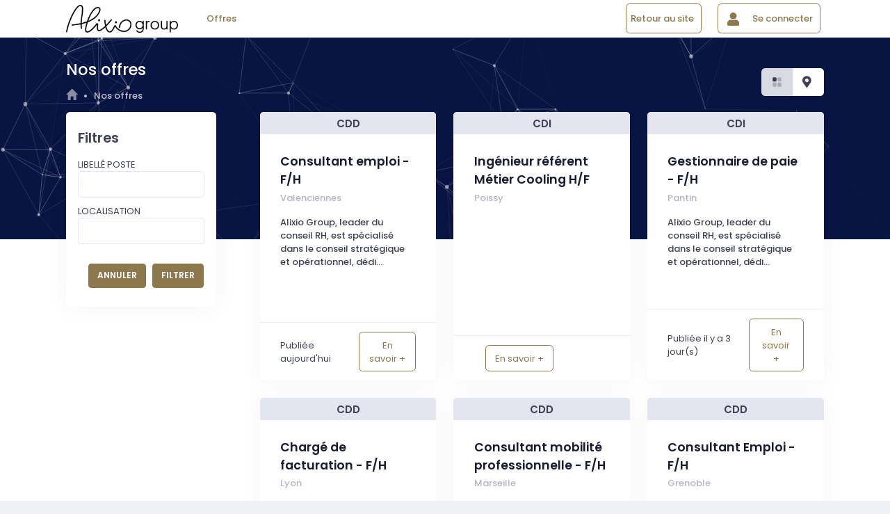

--- FILE ---
content_type: text/html; charset=UTF-8
request_url: https://offres.alixio.fr/fr/jobs
body_size: 9457
content:
<!DOCTYPE html>
<html lang="fr">
<html class="no-js" lang="en">
    <head>
        <meta charset="utf-8">
        <meta http-equiv="x-ua-compatible" content="ie=edge">

		<title>Nos super offres || </title>

        <meta name="description" content="">
        <meta name="viewport" content="width=device-width, initial-scale=1">

        <!-- favicon
        ============================================ -->
        <link rel="shortcut icon" type="image/x-icon" href="https://offres.alixio.fr/customs/alixio/img/favicon.ico" >

        <!-- Google Fonts
        ============================================ -->
        <link href="https://fonts.googleapis.com/css?family=Poppins:300,400,500,600,700" rel="stylesheet">

		<link rel="stylesheet" href="https://offres.alixio.fr/assets/libs/glyphicons-only-bootstrap-master/css/bootstrap.min.css">

        <!-- Year Calendar -->
        <link rel="stylesheet" type="text/css" href="/assets/libs/year-calendar/year-calendar.min.css" />

        <!-- All css files are included here
        ============================================ -->
		
			<!-- <link rel="stylesheet" href="https://cdnjs.cloudflare.com/ajax/libs/font-awesome/4.7.0/css/font-awesome.min.css"> -->
			<link rel="stylesheet" href="/assets/libs/fontawesome-pro-5.10.1-web/css/all.css">
			<!-- <link rel="stylesheet" href="/assets/libs/fontawesome-pro-5.15-web/css/all.css"> -->
			<link rel="stylesheet" href="/css/manager-theme.css?time=1770104256">
			<!-- <link rel="stylesheet" href="/css/flaticon.css"> -->
			<link rel="stylesheet" href="/css/login-new-theme.css?time=1770104256">
			<script src="https://cdn.jsdelivr.net/npm/apexcharts"></script>
			<script
			src="https://code.jquery.com/jquery-3.6.0.slim.min.js"
			integrity="sha256-u7e5khyithlIdTpu22PHhENmPcRdFiHRjhAuHcs05RI="
			crossorigin="anonymous"></script>
			<script src="../../../assets/libs/jupload/js/jquery.ui.widget.js"></script>
			<script src="../../../assets/libs/jupload/js/jquery.fileupload.js"></script>
			<script src="/js/sticky.min.js"></script>
			<script src="/js/nouislider.js"></script>
			<link rel="stylesheet" href="/css/nouislider.css?time=1770104256">
			<link rel="stylesheet" href="/css/wizard.css?time=1770104256">
			<script src="/js/select2.min.js" defer></script>
			<link rel="stylesheet" href="/css/select2.min.css?time=1770104256">
			<script src="https://unpkg.com/@yaireo/tagify"></script>
            <script src="https://unpkg.com/@yaireo/tagify/dist/tagify.polyfills.min.js"></script>
            <link href="https://unpkg.com/@yaireo/tagify/dist/tagify.css" rel="stylesheet" type="text/css" />

		
		<!-- PHONE NUMBER FIELD
		============================================ -->
		<link rel="stylesheet" type="text/css" media="screen" href="/assets/libs/intl-tel-input-master/build/css/intlTelInput.css" />

        <!-- Date picker CSS
        ============================================ -->
        <link rel="stylesheet" href="https://offres.alixio.fr/assets/libs/plugins/datepicker/css/bootstrap-datetimepicker.css">

        <!-- Modernizr JS -->
        <script src="https://offres.alixio.fr/js/vendor/modernizr-2.8.3.min.js"></script>

		<!--JUPLOAD-->
		<link rel="stylesheet" href="https://offres.alixio.fr/assets/libs/jupload/css/jquery.fileupload.css">

        <!-- Color Css Files
		============================================
        <link rel="alternate stylesheet" type="text/css" href="https://offres.alixio.fr/switcher/color-one.css" title="color-one" media="screen" />
        <link rel="alternate stylesheet" type="text/css" href="https://offres.alixio.fr/switcher/color-two.css" title="color-two" media="screen" />
        <link rel="alternate stylesheet" type="text/css" href="https://offres.alixio.fr/switcher/color-three.css" title="color-three" media="screen" />
        <link rel="alternate stylesheet" type="text/css" href="https://offres.alixio.fr/switcher/color-four.css" title="color-four" media="screen" />
        <link rel="alternate stylesheet" type="text/css" href="https://offres.alixio.fr/switcher/color-five.css" title="color-five" media="screen" />
        <link rel="alternate stylesheet" type="text/css" href="https://offres.alixio.fr/switcher/color-six.css" title="color-six" media="screen" />
        <link rel="alternate stylesheet" type="text/css" href="https://offres.alixio.fr/switcher/color-seven.css" title="color-seven" media="screen" />
        <link rel="alternate stylesheet" type="text/css" href="https://offres.alixio.fr/switcher/color-eight.css" title="color-eight" media="screen" />
        <link rel="alternate stylesheet" type="text/css" href="https://offres.alixio.fr/switcher/color-nine.css" title="color-nine" media="screen" />
        <link rel="alternate stylesheet" type="text/css" href="https://offres.alixio.fr/switcher/color-ten.css" title="color-ten" media="screen" />
        <link rel="alternate stylesheet" type="text/css" href="https://offres.alixio.fr/switcher/color-ten.css" title="color-ten" media="screen" />
        <link rel="alternate stylesheet" type="text/css" href="https://offres.alixio.fr/switcher/pattren1.css" title="pattren1" media="screen" />
        <link rel="alternate stylesheet" type="text/css" href="https://offres.alixio.fr/switcher/pattren2.css" title="pattren2" media="screen" />
        <link rel="alternate stylesheet" type="text/css" href="https://offres.alixio.fr/switcher/pattren3.css" title="pattren3" media="screen" />
        <link rel="alternate stylesheet" type="text/css" href="https://offres.alixio.fr/switcher/pattren4.css" title="pattren4" media="screen" />
        <link rel="alternate stylesheet" type="text/css" href="https://offres.alixio.fr/switcher/pattren5.css" title="pattren5" media="screen" />
        <link rel="alternate stylesheet" type="text/css" href="https://offres.alixio.fr/switcher/background1.css" title="background1" media="screen" />
        <link rel="alternate stylesheet" type="text/css" href="https://offres.alixio.fr/switcher/background2.css" title="background2" media="screen" />
        <link rel="alternate stylesheet" type="text/css" href="https://offres.alixio.fr/switcher/background3.css" title="background3" media="screen" />
        <link rel="alternate stylesheet" type="text/css" href="https://offres.alixio.fr/switcher/background4.css" title="background4" media="screen" />
        <link rel="alternate stylesheet" type="text/css" href="https://offres.alixio.fr/switcher/background5.css" title="background5" media="screen" />-->

		<!--CUSTOM CSS PORTAL-->
		<link rel="stylesheet" href="https://offres.alixio.fr/customs/alixio/css/style.portal.css">

		<!--REQUIRED JS VARIABLE-->
		<script type="text/javascript">
			var LANG = 'fr';
			var ROOT_URL = 'https://offres.alixio.fr/';
			var TARGETSITEID = 'alixio';
		</script>

		<link rel="stylesheet" type="text/css" media="screen" href="https://offres.alixio.fr/css/pages/style_jobs.css" />
		        <script>
        $(document).ready(function(){
            var url = "https://alixiogroup.com/fr/offres-demploi/";
            if(url.length > 0){
                $('#kt_header a[href*="/fr/jobs"').attr('href', url);
            }
        });
        </script>
        <!-- Custom stylesheet for each entity -->
<link rel='stylesheet' href='/customs/alixio/css/alixio.css'>
<!-- Custom canonical for each entity -->
<link rel="canonical" href='https://alixiogroup.com/'>
<!-- jQuery -->
<script
    src="https://code.jquery.com/jquery-3.5.1.min.js"
    integrity="sha256-9/aliU8dGd2tb6OSsuzixeV4y/faTqgFtohetphbbj0="
    crossorigin="anonymous"></script>
<!-- main script -->

<script>
setTimeout(function() {

        particlesJS("particles-js", {
            "particles": {
                "number": {
                    "value": 91,
                    "density": {
                        "enable": true,
                        "value_area": 800
                    }
                },
                "color": {
                    "value": "#fff"
                },
                "shape": {
                    "type": "circle",
                    "stroke": {
                        "width": 0,
                        "color": "black"
                    },
                    "polygon": {
                        "nb_sides": 5
                    },
                    "image": {
                        "src": "",
                        "width": 100,
                        "height": 100
                    }
                },
                "opacity": {
                    "value": 0.5130918594769673,
                    "random": false,
                    "anim": {
                        "enable": false,
                        "speed": 1,
                        "opacity_min": 0.1,
                        "sync": false
                    }
                },
                "size": {
                    "value": 3,
                    "random": true,
                    "anim": {
                        "enable": false,
                        "speed": 40,
                        "size_min": 0.1,
                        "sync": false
                    }
                },
                "line_linked": {
                    "enable": true,
                    "distance": 160.3412060865523,
                    "color": "#fff",
                    "opacity": 0.49705773886831206,
                    "width": 0.8017060304327615
                },
                "move": {
                    "enable": true,
                    "speed": 0.2,
                    "direction": "none",
                    "random": false,
                    "straight": false,
                    "out_mode": "out",
                    "bounce": false,
                    "attract": {
                        "enable": false,
                        "rotateX": 600,
                        "rotateY": 1200
                    }
                }
            },
            "interactivity": {
                "detect_on": "canvas",
                "events": {
                    "onhover": {
                        "enable": false,
                        "mode": "grab"
                    },
                    "onclick": {
                        "enable": false,
                        "mode": "push"
                    },
                    "resize": true
                },
                "modes": {
                    "grab": {
                        "distance": 400,
                        "line_linked": {
                            "opacity": 1
                        }
                    },
                    "bubble": {
                        "distance": 400,
                        "size": 40,
                        "duration": 2,
                        "opacity": 8,
                        "speed": 3
                    },
                    "repulse": {
                        "distance": 200,
                        "duration": 0.4
                    },
                    "push": {
                        "particles_nb": 4
                    },
                    "remove": {
                        "particles_nb": 2
                    }
                }
            },
            "retina_detect": true
        });
    }, 50);
</script>


				<script
		src="https://js.sentry-cdn.com/261e16db519ba83e5e1f0952f0a6f4ae.min.js"
		crossorigin="anonymous"
		></script>
		<script>
			Sentry.onLoad(function() {
				Sentry.init({
				dsn: 'https://261e16db519ba83e5e1f0952f0a6f4ae@o4506302667161600.ingest.us.sentry.io/4507328949190656',
				integrations: [
					Sentry.replayIntegration(),
					Sentry.browserTracingIntegration()
				],
				tracesSampleRate: 1.0,
				tracePropagationTargets: ['localhost', /^https:\/\/ca-tzportal\.io\//],
				// Session Replay
				replaysSessionSampleRate: 0.1, // This sets the sample rate at 10%. You may want to change it to 100% while in development and then sample at a lower rate in production.
				replaysOnErrorSampleRate: 1.0, // If you're not already sampling the entire session, change the sample rate to 100% when sampling sessions where errors occur.
				});
			});
		</script>
    </head>

<body>




<!--begin::Header Mobile-->
<div id="kt_header_mobile" class="header-mobile">
    <!--begin::Logo-->
            <a href="https://offres.alixio.fr/fr/jobs">
            <img alt="Logo" src="https://offres.alixio.fr/customs/alixio/img/logo.png" class="logo-default max-h-30px">
        </a>
        <!--end::Logo-->
    <!--begin::Toolbar-->
    <div class="d-flex align-items-center">
        <a href="https://www.alixiogroup.com/fr/offres-demploi/" class="d-flex align-items-center px-md-2 w-md-auto">
            <span class="text-white font-weight-bold font-size-base d-md-inline mr-1">Retour au site</span>
        </a>
        <a class="btn btn-icon btn-hover-transparent-white p-0 ml-3" href="https://offres.alixio.fr/fr/login" id="kt_header_mobile_login"> <!-- -->
            <span class="svg-icon svg-icon-xl">
                <!--begin::Svg Icon | path:/metronic/theme/html/demo2/dist/assets/media/svg/icons/General/User.svg-->
                <svg xmlns="http://www.w3.org/2000/svg" xmlns:xlink="http://www.w3.org/1999/xlink" width="24px" height="24px" viewBox="0 0 24 24" version="1.1">
                    <g stroke="none" stroke-width="1" fill="none" fill-rule="evenodd">
                        <polygon points="0 0 24 0 24 24 0 24"></polygon>
                        <path d="M12,11 C9.790861,11 8,9.209139 8,7 C8,4.790861 9.790861,3 12,3 C14.209139,3 16,4.790861 16,7 C16,9.209139 14.209139,11 12,11 Z" fill="#000000" fill-rule="nonzero" opacity="0.3"></path>
                        <path d="M3.00065168,20.1992055 C3.38825852,15.4265159 7.26191235,13 11.9833413,13 C16.7712164,13 20.7048837,15.2931929 20.9979143,20.2 C21.0095879,20.3954741 20.9979143,21 20.2466999,21 C16.541124,21 11.0347247,21 3.72750223,21 C3.47671215,21 2.97953825,20.45918 3.00065168,20.1992055 Z" fill="#000000" fill-rule="nonzero"></path>
                    </g>
                </svg>
                <!--end::Svg Icon-->
            </span>
        </a>
    </div>
    <!--end::Toolbar-->
</div>
<!--end::Header Mobile-->

<div id="quickview-login">
    <!-- Modal -->
    <div class="modal" id="productModal" tabindex="-1" role="dialog">
        <div class="modal-dialog modal-lg" role="document">
            <div class="modal-content">
                <div class="modal-header d-block">
                    <button type="button" class="close" data-dismiss="modal" data-bs-dismiss="modal" aria-label="Close">
                        <span aria-hidden="true">&times;</span>
                    </button>
                </div>
                <div class="modal-body">
                    <div class="form-pop-up-content pl-60 pr-60">
                        <div class="puzzle-div" id="porductModal-container"></div>
                    </div>
                </div>
            </div>
        </div>
    </div>
</div>

<div id="particles-js"></div>
<script src="https://cdn.jsdelivr.net/particles.js/2.0.0/particles.min.js"></script>
<script>
    particlesJS("particles-js", {
        "particles": {
            "number": {
                "value": 91,
                "density": {
                    "enable": true,
                    "value_area": 800
                }
            },
            "color": {
                "value": "#ffffff"
            },
            "shape": {
                "type": "circle",
                "stroke": {
                    "width": 0,
                    "color": "#000000"
                },
                "polygon": {
                    "nb_sides": 5
                },
                "image": {
                    "src": "",
                    "width": 100,
                    "height": 100
                }
            },
            "opacity": {
                "value": 0.5130918594769673,
                "random": false,
                "anim": {
                    "enable": false,
                    "speed": 1,
                    "opacity_min": 0.1,
                    "sync": false
                }
            },
            "size": {
                "value": 3,
                "random": true,
                "anim": {
                    "enable": false,
                    "speed": 40,
                    "size_min": 0.1,
                    "sync": false
                }
            },
            "line_linked": {
                "enable": true,
                "distance": 160.3412060865523,
                "color": "#ffffff",
                "opacity": 0.49705773886831206,
                "width": 0.8017060304327615
            },
            "move": {
                "enable": true,
                "speed": 0.5,
                "direction": "none",
                "random": false,
                "straight": false,
                "out_mode": "out",
                "bounce": false,
                "attract": {
                    "enable": false,
                    "rotateX": 600,
                    "rotateY": 1200
                }
            }
        },
        "interactivity": {
            "detect_on": "canvas",
            "events": {
                "onhover": {
                    "enable": false,
                    "mode": "grab"
                },
                "onclick": {
                    "enable": false,
                    "mode": "push"
                },
                "resize": true
            },
            "modes": {
                "grab": {
                    "distance": 400,
                    "line_linked": {
                        "opacity": 1
                    }
                },
                "bubble": {
                    "distance": 400,
                    "size": 40,
                    "duration": 2,
                    "opacity": 8,
                    "speed": 3
                },
                "repulse": {
                    "distance": 200,
                    "duration": 0.4
                },
                "push": {
                    "particles_nb": 4
                },
                "remove": {
                    "particles_nb": 2
                }
            }
        },
        "retina_detect": true
    });
    // var count_particles, stats, update;
    // stats = new Stats;
    // stats.setMode(0);
    // stats.domElement.style.position = 'absolute';
    // stats.domElement.style.left = '0px';
    // stats.domElement.style.top = '0px';
    // document.body.appendChild(stats.domElement);
    // count_particles = document.querySelector('.js-count-particles');
    // update = function() {
    //     stats.begin();
    //     stats.end();
    //     if (window.pJSDom[0].pJS.particles && window.pJSDom[0].pJS.particles.array) {
    //         count_particles.innerText = window.pJSDom[0].pJS.particles.array.length;
    //     }
    //     requestAnimationFrame(update);
    // };
    // requestAnimationFrame(update);
</script>
<div class="d-flex flex-column flex-root">
    <!--begin::Page-->
    <div class="d-flex flex-row flex-column-fluid page">
        <!--begin::Wrapper-->
        <div class="d-flex flex-column flex-row-fluid wrapper" id="kt_wrapper">
            
            <!--begin::Header-->
<div id="kt_header" class="header header-fixed">
    <!--begin::Container-->
    <div class="container d-flex align-items-stretch justify-content-between">
        <!--begin::Left-->
        <div class="d-flex align-items-stretch mr-3">
            <!--begin::Header Logo-->
            <div class="header-logo">
                                    <a href="https://offres.alixio.fr/fr/jobs">
                        <img alt="Logo" src="https://offres.alixio.fr/customs/alixio/img/logo.png" class="logo-default max-h-40px">
                        <img alt="Logo" src="https://offres.alixio.fr/customs/alixio/img/logo-sticky.png" class="logo-sticky max-h-40px">
                    </a>
                            </div>
            <!--end::Header Logo-->
            <!--begin::Header Menu Wrapper-->
            <div class="header-menu-wrapper header-menu-wrapper-left" id="kt_header_menu_wrapper">
                <!--begin::Header Menu-->
                <div id="kt_header_menu" class="header-menu header-menu-left header-menu-mobile header-menu-layout-default">
                    <ul class="menu-nav">
                                                    <li class="menu-item menu-item-open menu-item-here">
                                <a href="https://offres.alixio.fr/fr/jobs" class="menu-link">
                                    <span class="menu-text">Offres</span>
                                </a>
                            </li>
                                                                                                </ul>
                </div>
                <!--end::Header Menu-->
            </div>
            <!--end::Header Menu Wrapper-->
        </div>
        <!--end::Left-->
        <!--begin::Topbar-->
        <div class="topbar">
            <div class="dropdown">
                <div class="topbar-item mr-4">
                    <a href="https://www.alixiogroup.com/fr/offres-demploi/" class="btn btn-hover-transparent-white d-flex align-items-center btn-lg px-md-2 w-md-auto">
                        <span class="text-white font-weight-bold font-size-base d-md-inline mr-1">Retour au site</span>
                    </a>
                </div>
            </div>
                        <div class="dropdown">
                <div class="topbar-item">
                    <a href="https://offres.alixio.fr/fr/login" class="btn btn-hover-transparent-white d-flex align-items-center btn-lg px-md-2 w-md-auto">
                        <span class="text-white font-weight-bold font-size-base d-md-inline mr-1"><i class="fas fa-user ml-2 mr-3"></i>Se connecter</span>
                    </a>
                </div>
            </div>
            
                    </div>
        <!--end::Topbar-->





    </div>
    <!--end::Container-->
</div>
<!--end::Header-->




            <!--begin::Content-->
            <div class="content d-flex flex-column flex-column-fluid" id="kt_content">

                <div id="container-background"></div>

                <div class="subheader py-2 subheader-transparent" id="kt_subheader">
    <div class="container d-flex align-items-center justify-content-between flex-wrap flex-sm-nowrap">
        <!--begin::Info-->
        <div class="d-flex align-items-center flex-wrap mr-1">
            <!--begin::Heading-->
            <div class="d-flex flex-column">

                                    <!--begin::Title-->
                    <h2 class="text-white font-weight-bold my-2 mr-5">Nos offres</h2>
                    <!--end::Title-->
                                
                                <!--begin::Breadcrumb-->
                <div class="d-flex align-items-center font-weight-bold my-2">

                    <!--begin::Item-->
                    <a href="javascript:;" class="opacity-75" style="cursor:default;">
                        <i class="glyphicon glyphicon-home" aria-hidden="true"></i>
                    </a>
                    <!--end::Item-->

                     <!--begin::Item-->          
                                        <!--end::Item-->

                    <!--begin::Item-->          
                                        <!--end::Item-->

                    <!--begin::Item-->
                                        <!--end::Item-->

                    <!--begin::Item-->
                                        <!--end::Item-->

                    <!--begin::Item-->
                                        <!--end::Item-->
                    <!--begin::Item-->
                                        <!--end::Item-->
                    <!--begin::Item-->
                                            <span class="label label-dot label-sm bg-white opacity-75 mx-3"></span>
                        <a href="https://offres.alixio.fr/fr/jobs" class="text-white text-hover-white opacity-75 hover-opacity-100">Nos offres</a>
                        <!--begin::Item-->
                                                <!--end::Item-->
                                        <!--end::Item-->

                </div>
                <!--end::Breadcrumb-->
                

            </div>
            <!--end::Heading-->
        </div>
        <!--end::Info-->
                    <!--begin::Toolbar-->
<div class="d-flex align-items-center">

    
        <div class="d-inline-block ml-4 display-toggler">
        <a href="javascript:;" class="btn btn-white font-weight-bold py-3 " data-toggle="map"  >
            <span class="svg-icon svg-icon-md">
                <!--begin::Svg Icon | path:/metronic/theme/html/demo2/dist/assets/media/svg/icons/Layout/Layout-4-blocks.svg -->
                <i class="fas fa-map-marker-alt"></i>
                <!--end::Svg Icon -->
            </span>
        </a>
        <a href="javascript:;" class="btn btn-white font-weight-bold py-3 opacity-85" data-toggle="cards">
            <span class="svg-icon svg-icon-md">
                <!--begin::Svg Icon | path:/metronic/theme/html/demo2/dist/assets/media/svg/icons/Layout/Layout-4-blocks.svg -->
                <svg xmlns="http://www.w3.org/2000/svg" xmlns:xlink="http://www.w3.org/1999/xlink" width="24px" height="24px" viewBox="0 0 24 24" version="1.1">
                    <g stroke="none" stroke-width="1" fill="none" fill-rule="evenodd">
                        <rect x="0" y="0" width="24" height="24"></rect>
                        <rect fill="#000000" x="4" y="4" width="7" height="7" rx="1.5"></rect>
                        <path d="M5.5,13 L9.5,13 C10.3284271,13 11,13.6715729 11,14.5 L11,18.5 C11,19.3284271 10.3284271,20 9.5,20 L5.5,20 C4.67157288,20 4,19.3284271 4,18.5 L4,14.5 C4,13.6715729 4.67157288,13 5.5,13 Z M14.5,4 L18.5,4 C19.3284271,4 20,4.67157288 20,5.5 L20,9.5 C20,10.3284271 19.3284271,11 18.5,11 L14.5,11 C13.6715729,11 13,10.3284271 13,9.5 L13,5.5 C13,4.67157288 13.6715729,4 14.5,4 Z M14.5,13 L18.5,13 C19.3284271,13 20,13.6715729 20,14.5 L20,18.5 C20,19.3284271 19.3284271,20 18.5,20 L14.5,20 C13.6715729,20 13,19.3284271 13,18.5 L13,14.5 C13,13.6715729 13.6715729,13 14.5,13 Z" fill="#000000" opacity="0.3"></path>
                    </g>
                </svg>
                <!--end::Svg Icon -->
            </span>
        </a>
    </div>
    
    <!--begin::Dropdown-->
        <!--end::Dropdown-->
    <!--begin::Dropdown-->
        <!--end::Dropdown-->
</div>
<!--end::Toolbar-->

            </div>
</div>
                <div class="container" data-sticky-container>

    <div class="row">
                    <div class="col-md-3 col-12" >
    <!--begin::Card-->
    <div class="card card-custom sticky filters-card" data-sticky="true" data-margin-top="100"
         data-margin-bottom="800" data-sticky-for="1023" data-sticky-class="stickyjs">
        <!--begin::Body-->
        <div class="card-body d-flex flex-column">
            <div class="row puzzle-div"
                id="div_filters"
                data-script="filters"
                data-module="jobs"
                 data-getfilters="[]"
                >
            </div>
        </div>
    </div>
</div>

<style>
    .filters-card {
        margin-bottom:20px;
    }
    @media (min-width: 1200px) {
    /* Widen the fixed sidebar again */
        .filters-card {
            width: 85%;
        }
    }
    #form_fofilter_jobs {
        width: 100% !important;
    }
</style>
                <div class="col-md-9 col-12">
            <div class="row puzzle-div"
                id="div_jobs"
                data-script="jobs"
                data-module="jobs"
                data-display="cards"
                data-gets="{&quot;contentType&quot;:&quot;page&quot;,&quot;lang&quot;:&quot;fr&quot;,&quot;page&quot;:&quot;jobs&quot;}"
                >
            </div>
        </div>
    </div>
</div>
            </div>
            <!--end::Content-->

            <!--begin::Footer-->
<div class="footer kt-grid__item bgi-position-center-center bgi-size-cover bgi-no-cover" id="kt_footer">
    <!--begin::Container-->
    <div class="container py-lg-18 py-8">
        <!--begin::Row-->
        <div class="row">
            <!--begin::Col-->
            <div class="col-lg-6 my-lg-0 my-5">
                <h4 class="text-white pb-3">A PROPOS</h4>
                <p class="m-0 text-white opacity-75">Alixio Group est un groupe intégré de conseil stratégique et de services opérationnels dédié à la réussite des transformations à forts enjeux humains. <br><br>
Nos équipes – véritables partenaires de confiance –s’engagent et accompagnent les entreprises et organisations en France comme à l’international, sur les domaines RH, social, managérial et organisationnel.<br><br>
Nous intervenons depuis la conception des transformations en soutien à la direction jusqu’à la mise en œuvre sur le terrain auprès des managers et des salariés.</p>
            </div>
            <!--end::Col-->
            <!--begin::Col-->
            <div class="col-lg-6 my-lg-0 my-5">
                <h4 class="text-white pb-3">NOUS CONTACTER</h4>
                <div class="d-flex align-items-top row">
                    <div class="d-flex flex-column col-6">
                                                    <span class="text-white opacity-75 mb-3"><i class="fa fa-phone mr-3 opacity-100" style="margin-left: 2px;"></i>+33 (0)1 53 10 79 73</span>
                                                                            <span class="text-white opacity-75 mb-3"><i class="fa fa-envelope mr-3 opacity-100"></i><a target="_blank" href="https://www.alixiogroup.com/fr/contactez-nous/">Contactez nous</a>
</span>
                                            </div>
                    <div class="d-flex flex-column col-6">
                                                    <span class="text-white opacity-75 mb-3" style="overflow-wrap: break-word;"><i class="fa fa-globe mr-3 opacity-100"></i>https://www.alixiogroup.com/fr/offres-demploi/</span>
                                                                            <span class="text-white opacity-75 mb-3">
                                <div style="display:flex;">
                                    <div><i class="fa fa-map-marker mr-3 opacity-100" style="margin-left: 2px;"></i></div>
                                    <div class="text-white mb-3"><p>137 rue de l’Université<br />75007 Paris</p></div>
                                </div>
                            </span>
                                            </div>
                </div>
            </div>
            <!--end::Col-->
        </div>
        <!--end::Row-->
    </div>
    <!--end::Container-->
    <!--begin::Container-->
    <div class="separator separator-solid opacity-7"></div>
    <!--end::Container-->
    <!--begin::Container-->
    <div class="container py-8">
        <div class="d-flex align-items-center justify-content-between flex-lg-row flex-column">
            <!--begin::Copyright-->
            <div class="d-flex align-items-center order-lg-1 order-2">
                <a href="https://offres.alixio.fr/fr/jobs" target="_blank" class="text-primary text-hover-primary"><img alt="Logo" src="https://offres.alixio.fr/customs/alixio/img/logo.png" class="logo-sticky max-h-35px"></a>
            </div>
            <!--end::Copyright-->

                    </div>
    </div>
    <!--end::Container-->
</div>
<!--end::Footer-->

        </div>
        <!--end::Wrapper-->
    </div>
    <!--end::Page-->
</div>
<!--end::Main-->
<div id="kt_quick_user" class="offcanvas offcanvas-right p-10">
    <!--begin::Header-->
    <div class="offcanvas-header d-flex align-items-center justify-content-between pb-5 float-right" kt-hidden-height="40">
        <a href="#" class="btn btn-xs btn-icon btn-light btn-hover-primary" id="kt_quick_user_close">
            <i class="glyphicon glyphicon-remove icon-xs text-muted"></i>
        </a>
    </div>
    <!--end::Header-->
    <!--begin::Content-->
    <div class="offcanvas-content pr-5 mr-n5 scroll ps ps--active-y" style="height: 831px; overflow: hidden;">
        <!--begin::Header-->
        <div class="d-flex align-items-center mt-5">
            <div class="symbol symbol-100 mr-5">
                <div class="symbol-label pictureURL-data" style="background-image:url('../../../img/profil-placeholder.png')"></div>
                <i class="symbol-badge bg-success"></i>
            </div>
            <div class="d-flex flex-column">
                <a href="https://offres.alixio.fr/fr/myaccount" class="font-weight-bold font-size-h5 text-dark-75 text-hover-primary name-data"> </a>
                <div class="text-muted mt-1 function-data"></div>
                <div class="navi mt-2">

                    <a class="btn btn-sm btn-light-primary font-weight-bolder py-2 px-5 unlogin-button" id="menu-link-unlogin" href>Se déconnecter</a>
                </div>
            </div>
        </div>
        <!--end::Header-->
        <!--begin::Separator-->
        <div class="separator separator-dashed mt-8 mb-5"></div>
        <!--end::Separator-->
        <!--begin::Nav-->
        <div class="navi navi-spacer-x-0 p-0">

                        <!--begin::Item-->
            <a href="https://offres.alixio.fr/fr/myaccount" class="navi-item">
                <div class="navi-link">
                    <div class="symbol symbol-40 bg-light mr-3">
                        <div class="symbol-label">
                            <span class="svg-icon svg-icon-md svg-icon-success">
                                <!--begin::Svg Icon | path:/metronic/theme/html/demo2/dist/assets/media/svg/icons/General/Notification2.svg-->
                                <i class="glyphicon glyphicon-user"></i>
                                <!--end::Svg Icon-->
                            </span>
                        </div>
                    </div>
                    <div class="navi-text">
                        <div class="font-weight-bold">
                                                            Mon profil
                                                    </div>
                    </div>
                </div>
            </a>
                        <!--begin::Item-->
                                                <a href="https://offres.alixio.fr/fr/mydata" class="navi-item">
                                    <div class="navi-link">
                        <div class="symbol symbol-40 bg-light mr-3">
                            <div class="symbol-label">
                                <span class="svg-icon svg-icon-md">
                                    <!--begin::Svg Icon | path:/metronic/theme/html/demo2/dist/assets/media/svg/icons/General/Notification2.svg-->
                                    <svg xmlns="http://www.w3.org/2000/svg" xmlns:xlink="http://www.w3.org/1999/xlink" width="24px" height="24px" viewBox="0 0 24 24" version="1.1">
                                        <g stroke="none" stroke-width="1" fill="none" fill-rule="evenodd">
                                            <rect x="0" y="0" width="24" height="24"></rect>
                                            <path d="M4,4 L11.6314229,2.5691082 C11.8750185,2.52343403 12.1249815,2.52343403 12.3685771,2.5691082 L20,4 L20,13.2830094 C20,16.2173861 18.4883464,18.9447835 16,20.5 L12.5299989,22.6687507 C12.2057287,22.8714196 11.7942713,22.8714196 11.4700011,22.6687507 L8,20.5 C5.51165358,18.9447835 4,16.2173861 4,13.2830094 L4,4 Z" fill="#000000" opacity="0.3"></path>
                                            <path d="M12,11 C10.8954305,11 10,10.1045695 10,9 C10,7.8954305 10.8954305,7 12,7 C13.1045695,7 14,7.8954305 14,9 C14,10.1045695 13.1045695,11 12,11 Z" fill="#000000" opacity="0.3"></path>
                                            <path d="M7.00036205,16.4995035 C7.21569918,13.5165724 9.36772908,12 11.9907452,12 C14.6506758,12 16.8360465,13.4332455 16.9988413,16.5 C17.0053266,16.6221713 16.9988413,17 16.5815,17 C14.5228466,17 11.463736,17 7.4041679,17 C7.26484009,17 6.98863236,16.6619875 7.00036205,16.4995035 Z" fill="#000000" opacity="0.3"></path>
                                        </g>
                                    </svg>
                                    <!--end::Svg Icon-->
                                </span>
                            </div>
                        </div>
                        <div class="navi-text">
                            <div class="font-weight-bold">Configuration</div>
                        </div>
                    </div>
                </a>
            
        </div>
        <!--end::Nav-->
        <!--begin::Separator-->
        <div class="separator separator-dashed my-7"></div>
        <!--end::Separator-->

    <!-- <div class="ps__rail-x" style="left: 0px; bottom: 0px;"><div class="ps__thumb-x" tabindex="0" style="left: 0px; width: 0px;"></div></div><div class="ps__rail-y" style="top: 0px; height: 831px; right: 0px;"><div class="ps__thumb-y" tabindex="0" style="top: 0px; height: 300px;"></div></div></div> -->
    <!--end::Content-->
</div>
<script>
    document.title = "Nos offres";
</script>



  <!-- jquery latest version
	========================================================= -->
	<script src="https://offres.alixio.fr/js/vendor/jquery-1.12.4.min.js"></script>
	<script src="https://offres.alixio.fr/js/vendor/jquery-ui.js"></script>

	<!-- Bootstrap framework js
	========================================================= -->
			<script src="https://offres.alixio.fr/js/bootstrap.min.js"></script>
        <!-- SELECT PICKER
        ========================================================= -->
        <script src="https://offres.alixio.fr/assets/libs/bootstrap-select-1.12.4/dist/js/bootstrap-select.min.js"></script>
        <script src="https://offres.alixio.fr/assets/libs/bootstrap-select-1.12.4/dist/js/i18n/defaults-fr_FR.js"></script>
	


	<!-- Owl Carousel js
	========================================================= -->
	<script src="https://offres.alixio.fr/js/owl.carousel.min.js"></script>

	<!-- nivo slider js
	========================================================= -->
	<script src="https://offres.alixio.fr/lib/nivo-slider/js/jquery.nivo.slider.js" type="text/javascript"></script>
	<script src="https://offres.alixio.fr/lib/nivo-slider/home.js" type="text/javascript"></script>

	<!-- Js plugins included in this file
	========================================================= -->
	<script src="https://offres.alixio.fr/js/plugins.js"></script>

	<!-- Video Player JS
	========================================================= -->
	<script src="https://offres.alixio.fr/js/jquery.mb.YTPlayer.js"></script>

	<!-- AJax Mail JS
	========================================================= -->
	<script src="https://offres.alixio.fr/js/ajax-mail.js"></script>

	<!-- Mail Chimp JS
	========================================================= -->
	<script src="https://offres.alixio.fr/js/jquery.ajaxchimp.min.js"></script>

	<!-- StyleSwitch JS
	========================================================= -->
	<script src="https://offres.alixio.fr/js/styleswitch.js"></script>

	<!-- Waypoint Js
	========================================================= -->
	<script src="https://offres.alixio.fr/js/waypoints.min.js"></script>

	<!-- Main js file contents all jQuery plugins activation
	========================================================= -->
	<script src="https://offres.alixio.fr/js/main.js"></script>



	<!-- GOOGLE RECAPTCHA
	=========================================================
	<script type="text/javascript" src="https://www.google.com/recaptcha/api.js?hl="></script>-->

	<script type="text/javascript" src="https://offres.alixio.fr/assets/libs/tinymce/tinymce.min.js"></script>
	<!----JQUERY UPLOAD SCRIPT -->
	<script src="https://offres.alixio.fr/assets/libs/jupload/js/jquery.ui.widget.js"></script>
	<script src="https://offres.alixio.fr/assets/libs/jupload/js/jquery.iframe-transport.js"></script> <!-- The Iframe Transport is required for browsers without support for XHR file uploads -->
	<script src="https://offres.alixio.fr/assets/libs/jupload/js/jquery.fileupload.js"></script> <!-- The basic File Upload plugin -->

	<script src="https://code.highcharts.com/highcharts.js"></script>
	<script src="https://code.highcharts.com/modules/exporting.js"></script>
	<script src="https://code.highcharts.com/modules/export-data.js"></script>

	<!--PHONE PREFIX LIBRARY-->
    <script type="text/javascript" src="https://offres.alixio.fr/assets/libs/intl-tel-input-master/build/js/intlTelInput.js"></script>

    <script type="text/javascript" src="../../../js/manager-theme.js"></script>

	<!-- Year Calendar -->
	<script type="text/javascript" src="/assets/libs/year-calendar/year-calendar.min.js"></script>
	<script type="text/javascript" src="/assets/libs/year-calendar/js-year-calendar.fr.js"></script>

	<script>

	$("#phone").intlTelInput({
	  utilsScript: "https://offres.alixio.fr/assets/libs/intl-tel-input-master/build/js/utils.js" // just for formatting/placeholders etc
	});

	$(function(){

		$('.unlogin-button').click(function(){

			 $.post(
					'https://offres.alixio.fr/fr/a/unlogin',
					{
						modulename:'agents',
						table:'agents',
						form:'form_founlogin_agents'
					},
					function(data)
					{
						window.location.href='https://offres.alixio.fr/fr/';
					  // Form.puzzleCallback(data);
					   //console.log(responseJson);
					}
			 );


			return false;

		});
		//HACK TO HAVE TINYMCE WORKIN IN A MODAL
        $(document).on('focusin', function(event) {
            if(!event && window.event) { event = window.event; }
            if(event){
                if ($(event.target).closest(".mce-window").length) { event.stopImmediatePropagation(); }
            }
        });
	});

	</script>

	<!--JAVASCRIPT PUZZLE-->
	<script src="/js/puzzle.tables.js?time=1770104256"></script>
	<script src="/js/puzzle.js?time=1770104256"></script>
	<script src="/js/puzzle.callbacks.js?time=1770104256"></script>
	<!--DATEPICKER-->
	<script type="text/javascript" src="https://offres.alixio.fr/assets/libs/plugins/daterange/moment.min.js"></script>
	<script src="https://offres.alixio.fr/assets/libs/plugins/datepicker/js/bootstrap-datetimepicker.js"></script>
	<script>
		$(function(){
			if ($.isFunction($.fn.select2)) {
				$('.select2').select2();
			}
		});
	</script>

        <script>
            setTimeout(function() {
                $("#kt_footer > div.container.py-lg-18.py-8 > div > div:nth-child(2) > div > div:nth-child(2) > span:nth-child(1)").html('<i class="fa fa-globe mr-3 opacity-100"></i><a href="https://www.alixiogroup.com/fr/offres-demploi/" target="_blank">Offres d\'emplois</a>');
            }, 150);
        </script>
        
</body>

</html>


--- FILE ---
content_type: text/html; charset=UTF-8
request_url: https://offres.alixio.fr/fr/m/jobs/ajax/filters
body_size: 1367
content:
<h3 class="text-dark-75 font-weight-bolder mb-5 mt-0 pt-0 text-center">Filtres</h3>

	<form data-mode="ajax" name="form_fofilter_jobs" class="puzzle-form " method="post" id="form_fofilter_jobs" action="https://offres.alixio.fr/fr/a/filter" target=""> 
	<input type="hidden" value="jobs" id="table" name="table"> 
	<input type="hidden" value="" id="" name="url_redirect"> 
	<input type="hidden" value="form_fofilter_jobs" id="formid" name="formid"> 
	<input type="hidden" value="ajax" id="formMode" name="formMode"> 
	<input type="hidden" value="jobs" id="modulename" name="modulename"> 
	<input type="hidden" value="" id="index" name="index">
    
<!--LABEL ONLY -->

		<div
		id="single-info-title"
		class="single-info type-text  "
		data-value="">

					<label class=" text-uppercase d-block m-0 " for="title">Libellé poste</label>
		
		<div
                class="form-box 
		                field-type-text "
        >

			
			
			
			
												<input   type="text" placeholder=""
						value="" class=" form-control  " name="title" id="title">
							
            
			
			
			
			
			
			
			
			
		</div>
	</div>

    
<!--LABEL ONLY -->

		<div
		id="single-info-diffusion_locality"
		class="single-info type-multiselect  "
		data-value="">

					<label class=" text-uppercase d-block m-0 " for="diffusion_locality">Localisation</label>
		
		<div
                class="form-box 
		                field-type-multiselect "
        >

			
			
			
												<select   type="text" class="   form-control select2"
						name="diffusion_locality[]" id="diffusion_locality" multiple>
																					<option value="0" ></option>
																		</select>
							
			
            
			
			
			
			
			
			
			
			
		</div>
	</div>

    
<div id="mainAlert" class="ml-160 mt-42" style="display:none;">
    <div class="alert alert-danger" role="alert"></div>
</div>
<div class="ml-160 mt-42">
            <a class="btn btn-primary float-right ml-2 mt-5 font-weight-bolder font-size-sm filterBtn" href="#">FILTRER</a>
            <a class="btn btn-primary float-right ml-2 mt-5 font-weight-bolder font-size-sm cancelBtn" href="#">ANNULER</a>
        <img class="puzzle-submit-loading" src="/img/loader_grey.svg" />
</div>

	</form>
	<div class="clearfix"></div>
<script>
    $(function(){

        if($('#div_filters .filterBtn').length && !$('#div_filters .cancelBtn').length){
            $('#div_filters .filterBtn').after("<a class='cancelBtn btn btn-light-primary float-right ml-2 mt-5 font-weight-bolder font-size-sm'>ANNULER</a>");
		}

        $('#div_filters .cancelBtn').unbind().bind('click', function(){
            var divDOM = $(this).closest('#kt_content').find('#div_jobs');
            var post = {
                filters:{}
            };

            var fieldsCollection = $(this).closest('#div_filters .puzzle-form').find('input[type="text"],select');
            $.each(fieldsCollection, function (index, inputDom) {
                if ($(this).attr('name') && $(this).val()) {
                    $(this).val("");
                }
            });

            divDOM.updatePuzzleDiv(post);
        })

        $('#div_filters .filterBtn').unbind().bind('click', function(e){

            e.stopPropagation();
            e.preventDefault();

            var divDOM = $(this).closest('#kt_content').find('#div_jobs');
            var filters = {};
            var post = {};
            var fieldsCollection = $(this).closest('#div_filters .puzzle-form').find('input[type="text"],select');
            $.each(fieldsCollection, function (index, inputDom) {
                if ($(this).attr('name') && $(this).val() !== null && $(this).val().length) {
                    filters[$(this).attr('name')] = $(this).val();
                } else {
                    delete filters[$(this).attr('name')];
                }
            });

            // Filter empty strings etc...
            for(var key of Object.keys(filters)){
                if(Array.isArray(filters[key])){
                    filters[key] = filters[key].filter(element => {
                        return (
                            element !== null &&
                            element !== undefined &&
                            element !== '' &&
                            !Number.isNaN(element)
                        );
                    });
                }
            }

            var post = {};
            post.filters = JSON.stringify(filters);
            divDOM.updatePuzzleDiv(post);
            return false
        })
    })
</script>


--- FILE ---
content_type: text/html; charset=UTF-8
request_url: https://offres.alixio.fr/fr/m/jobs/ajax/jobs
body_size: 2421
content:
<div class="col-xl-4">
<!--begin::Card-->
<div class="card card-custom gutter-b card-stretch">
     <!--begin::Pic-->
    <div class="flex-shrink-0">
        <span class="label label-lg label-secondary label-inline badge badge-top job-contract-type" style="width: 60px; height: 60px; border-radius: 50%; font-size: 15px; font-weight: 600;">CDD</span>
    </div>
    <!--begin::Body-->
    <div class="card-body d-flex flex-column">
        <!--begin::Info-->
        <div class="d-flex">

            <!--end::Pic-->
            <!--begin::Info-->
            <div class="d-flex flex-column mr-auto">
                <!--begin: Title-->
                <div class="d-flex flex-column mr-auto">
                    <a href="https://offres.alixio.fr/fr/jobs/2948-39" class="text-dark text-hover-primary font-size-h4 font-weight-bolder mb-1">Consultant emploi - F/H</a>
                    <span class="text-muted font-weight-bold">Valenciennes</span>
                </div>
                <!--end::Title-->
            </div>
            <!--end::Info-->
        </div>
        <!--end::Info-->
        <!--begin::Description-->
        <div class="mb-10 mt-5 font-weight-bold job-description">
                    Alixio Group, leader du conseil RH, est spécialisé dans le conseil stratégique et opérationnel, dédi...
                </div>
        <!--end::Description-->
    </div>
    <!--end::Body-->
    <!--begin::Footer-->
    <div class="card-footer d-flex align-items-center py-4">
        <div class="d-flex">
            <div class="d-flex align-items-center mr-5 job-publication-date">
                <p class='mb-0'>Publiée aujourd&#039;hui</p>
            </div>
            <a href="https://offres.alixio.fr/fr/jobs/2948-39" class="btn btn-light-primary job-know-more-btn">En savoir +</a>
        </div>
    </div>
    <!--end::Footer-->
</div>
<!--end:: Card-->
</div>
<div class="col-xl-4">
<!--begin::Card-->
<div class="card card-custom gutter-b card-stretch">
     <!--begin::Pic-->
    <div class="flex-shrink-0">
        <span class="label label-lg label-secondary label-inline badge badge-top job-contract-type" style="width: 60px; height: 60px; border-radius: 50%; font-size: 15px; font-weight: 600;">CDI</span>
    </div>
    <!--begin::Body-->
    <div class="card-body d-flex flex-column">
        <!--begin::Info-->
        <div class="d-flex">

            <!--end::Pic-->
            <!--begin::Info-->
            <div class="d-flex flex-column mr-auto">
                <!--begin: Title-->
                <div class="d-flex flex-column mr-auto">
                    <a href="https://offres.alixio.fr/fr/jobs/2945-65" class="text-dark text-hover-primary font-size-h4 font-weight-bolder mb-1">Ingénieur référent Métier Cooling H/F</a>
                    <span class="text-muted font-weight-bold">Poissy</span>
                </div>
                <!--end::Title-->
            </div>
            <!--end::Info-->
        </div>
        <!--end::Info-->
        <!--begin::Description-->
        <div class="mb-10 mt-5 font-weight-bold job-description">
                    
                </div>
        <!--end::Description-->
    </div>
    <!--end::Body-->
    <!--begin::Footer-->
    <div class="card-footer d-flex align-items-center py-4">
        <div class="d-flex">
            <div class="d-flex align-items-center mr-5 job-publication-date">
                <p class='mb-0'></p>
            </div>
            <a href="https://offres.alixio.fr/fr/jobs/2945-65" class="btn btn-light-primary job-know-more-btn">En savoir +</a>
        </div>
    </div>
    <!--end::Footer-->
</div>
<!--end:: Card-->
</div>
<div class="col-xl-4">
<!--begin::Card-->
<div class="card card-custom gutter-b card-stretch">
     <!--begin::Pic-->
    <div class="flex-shrink-0">
        <span class="label label-lg label-secondary label-inline badge badge-top job-contract-type" style="width: 60px; height: 60px; border-radius: 50%; font-size: 15px; font-weight: 600;">CDI</span>
    </div>
    <!--begin::Body-->
    <div class="card-body d-flex flex-column">
        <!--begin::Info-->
        <div class="d-flex">

            <!--end::Pic-->
            <!--begin::Info-->
            <div class="d-flex flex-column mr-auto">
                <!--begin: Title-->
                <div class="d-flex flex-column mr-auto">
                    <a href="https://offres.alixio.fr/fr/jobs/2944-74" class="text-dark text-hover-primary font-size-h4 font-weight-bolder mb-1">Gestionnaire de paie - F/H</a>
                    <span class="text-muted font-weight-bold">Pantin</span>
                </div>
                <!--end::Title-->
            </div>
            <!--end::Info-->
        </div>
        <!--end::Info-->
        <!--begin::Description-->
        <div class="mb-10 mt-5 font-weight-bold job-description">
                    Alixio Group, leader du conseil RH, est spécialisé dans le conseil stratégique et opérationnel, dédi...
                </div>
        <!--end::Description-->
    </div>
    <!--end::Body-->
    <!--begin::Footer-->
    <div class="card-footer d-flex align-items-center py-4">
        <div class="d-flex">
            <div class="d-flex align-items-center mr-5 job-publication-date">
                <p class='mb-0'>Publiée il y a 3 jour(s)</p>
            </div>
            <a href="https://offres.alixio.fr/fr/jobs/2944-74" class="btn btn-light-primary job-know-more-btn">En savoir +</a>
        </div>
    </div>
    <!--end::Footer-->
</div>
<!--end:: Card-->
</div>
<div class="col-xl-4">
<!--begin::Card-->
<div class="card card-custom gutter-b card-stretch">
     <!--begin::Pic-->
    <div class="flex-shrink-0">
        <span class="label label-lg label-secondary label-inline badge badge-top job-contract-type" style="width: 60px; height: 60px; border-radius: 50%; font-size: 15px; font-weight: 600;">CDD</span>
    </div>
    <!--begin::Body-->
    <div class="card-body d-flex flex-column">
        <!--begin::Info-->
        <div class="d-flex">

            <!--end::Pic-->
            <!--begin::Info-->
            <div class="d-flex flex-column mr-auto">
                <!--begin: Title-->
                <div class="d-flex flex-column mr-auto">
                    <a href="https://offres.alixio.fr/fr/jobs/2942-35" class="text-dark text-hover-primary font-size-h4 font-weight-bolder mb-1">Chargé de facturation - F/H</a>
                    <span class="text-muted font-weight-bold">Lyon</span>
                </div>
                <!--end::Title-->
            </div>
            <!--end::Info-->
        </div>
        <!--end::Info-->
        <!--begin::Description-->
        <div class="mb-10 mt-5 font-weight-bold job-description">
                    Alixio Group, leader du conseil RH, est spécialisé dans le conseil stratégique et opérationnel, dédi...
                </div>
        <!--end::Description-->
    </div>
    <!--end::Body-->
    <!--begin::Footer-->
    <div class="card-footer d-flex align-items-center py-4">
        <div class="d-flex">
            <div class="d-flex align-items-center mr-5 job-publication-date">
                <p class='mb-0'>Publiée il y a 4 jour(s)</p>
            </div>
            <a href="https://offres.alixio.fr/fr/jobs/2942-35" class="btn btn-light-primary job-know-more-btn">En savoir +</a>
        </div>
    </div>
    <!--end::Footer-->
</div>
<!--end:: Card-->
</div>
<div class="col-xl-4">
<!--begin::Card-->
<div class="card card-custom gutter-b card-stretch">
     <!--begin::Pic-->
    <div class="flex-shrink-0">
        <span class="label label-lg label-secondary label-inline badge badge-top job-contract-type" style="width: 60px; height: 60px; border-radius: 50%; font-size: 15px; font-weight: 600;">CDD</span>
    </div>
    <!--begin::Body-->
    <div class="card-body d-flex flex-column">
        <!--begin::Info-->
        <div class="d-flex">

            <!--end::Pic-->
            <!--begin::Info-->
            <div class="d-flex flex-column mr-auto">
                <!--begin: Title-->
                <div class="d-flex flex-column mr-auto">
                    <a href="https://offres.alixio.fr/fr/jobs/2941-40" class="text-dark text-hover-primary font-size-h4 font-weight-bolder mb-1">Consultant mobilité professionnelle - F/H</a>
                    <span class="text-muted font-weight-bold">Marseille</span>
                </div>
                <!--end::Title-->
            </div>
            <!--end::Info-->
        </div>
        <!--end::Info-->
        <!--begin::Description-->
        <div class="mb-10 mt-5 font-weight-bold job-description">
                    Alixio Group, leader du conseil RH, est spécialisé dans le conseil stratégique et opérationnel, dédi...
                </div>
        <!--end::Description-->
    </div>
    <!--end::Body-->
    <!--begin::Footer-->
    <div class="card-footer d-flex align-items-center py-4">
        <div class="d-flex">
            <div class="d-flex align-items-center mr-5 job-publication-date">
                <p class='mb-0'>Publiée il y a 4 jour(s)</p>
            </div>
            <a href="https://offres.alixio.fr/fr/jobs/2941-40" class="btn btn-light-primary job-know-more-btn">En savoir +</a>
        </div>
    </div>
    <!--end::Footer-->
</div>
<!--end:: Card-->
</div>
<div class="col-xl-4">
<!--begin::Card-->
<div class="card card-custom gutter-b card-stretch">
     <!--begin::Pic-->
    <div class="flex-shrink-0">
        <span class="label label-lg label-secondary label-inline badge badge-top job-contract-type" style="width: 60px; height: 60px; border-radius: 50%; font-size: 15px; font-weight: 600;">CDD</span>
    </div>
    <!--begin::Body-->
    <div class="card-body d-flex flex-column">
        <!--begin::Info-->
        <div class="d-flex">

            <!--end::Pic-->
            <!--begin::Info-->
            <div class="d-flex flex-column mr-auto">
                <!--begin: Title-->
                <div class="d-flex flex-column mr-auto">
                    <a href="https://offres.alixio.fr/fr/jobs/2940-32" class="text-dark text-hover-primary font-size-h4 font-weight-bolder mb-1">Consultant Emploi - F/H</a>
                    <span class="text-muted font-weight-bold">Grenoble</span>
                </div>
                <!--end::Title-->
            </div>
            <!--end::Info-->
        </div>
        <!--end::Info-->
        <!--begin::Description-->
        <div class="mb-10 mt-5 font-weight-bold job-description">
                    Alixio Group, leader du conseil RH, est un cabinet spécialisé dans le conseil stratégique et de serv...
                </div>
        <!--end::Description-->
    </div>
    <!--end::Body-->
    <!--begin::Footer-->
    <div class="card-footer d-flex align-items-center py-4">
        <div class="d-flex">
            <div class="d-flex align-items-center mr-5 job-publication-date">
                <p class='mb-0'>Publiée il y a 5 jour(s)</p>
            </div>
            <a href="https://offres.alixio.fr/fr/jobs/2940-32" class="btn btn-light-primary job-know-more-btn">En savoir +</a>
        </div>
    </div>
    <!--end::Footer-->
</div>
<!--end:: Card-->
</div>
<div class="col-xl-4">
<!--begin::Card-->
<div class="card card-custom gutter-b card-stretch">
     <!--begin::Pic-->
    <div class="flex-shrink-0">
        <span class="label label-lg label-secondary label-inline badge badge-top job-contract-type" style="width: 60px; height: 60px; border-radius: 50%; font-size: 15px; font-weight: 600;">CDD</span>
    </div>
    <!--begin::Body-->
    <div class="card-body d-flex flex-column">
        <!--begin::Info-->
        <div class="d-flex">

            <!--end::Pic-->
            <!--begin::Info-->
            <div class="d-flex flex-column mr-auto">
                <!--begin: Title-->
                <div class="d-flex flex-column mr-auto">
                    <a href="https://offres.alixio.fr/fr/jobs/2939-92" class="text-dark text-hover-primary font-size-h4 font-weight-bolder mb-1">Consultant emploi - F/H</a>
                    <span class="text-muted font-weight-bold">Brétigny-sur-Orge</span>
                </div>
                <!--end::Title-->
            </div>
            <!--end::Info-->
        </div>
        <!--end::Info-->
        <!--begin::Description-->
        <div class="mb-10 mt-5 font-weight-bold job-description">
                    Alixio Group, leader du conseil RH, est spécialisé dans le conseil stratégique et opérationnel, dédi...
                </div>
        <!--end::Description-->
    </div>
    <!--end::Body-->
    <!--begin::Footer-->
    <div class="card-footer d-flex align-items-center py-4">
        <div class="d-flex">
            <div class="d-flex align-items-center mr-5 job-publication-date">
                <p class='mb-0'>Publiée il y a 5 jour(s)</p>
            </div>
            <a href="https://offres.alixio.fr/fr/jobs/2939-92" class="btn btn-light-primary job-know-more-btn">En savoir +</a>
        </div>
    </div>
    <!--end::Footer-->
</div>
<!--end:: Card-->
</div>
<div class="col-xl-4">
<!--begin::Card-->
<div class="card card-custom gutter-b card-stretch">
     <!--begin::Pic-->
    <div class="flex-shrink-0">
        <span class="label label-lg label-secondary label-inline badge badge-top job-contract-type" style="width: 60px; height: 60px; border-radius: 50%; font-size: 15px; font-weight: 600;">CDD</span>
    </div>
    <!--begin::Body-->
    <div class="card-body d-flex flex-column">
        <!--begin::Info-->
        <div class="d-flex">

            <!--end::Pic-->
            <!--begin::Info-->
            <div class="d-flex flex-column mr-auto">
                <!--begin: Title-->
                <div class="d-flex flex-column mr-auto">
                    <a href="https://offres.alixio.fr/fr/jobs/2938-61" class="text-dark text-hover-primary font-size-h4 font-weight-bolder mb-1">Consultant emploi - F/H</a>
                    <span class="text-muted font-weight-bold">Nanterre</span>
                </div>
                <!--end::Title-->
            </div>
            <!--end::Info-->
        </div>
        <!--end::Info-->
        <!--begin::Description-->
        <div class="mb-10 mt-5 font-weight-bold job-description">
                    Alixio Group, leader du conseil RH, est spécialisé dans le conseil stratégique et opérationnel, dédi...
                </div>
        <!--end::Description-->
    </div>
    <!--end::Body-->
    <!--begin::Footer-->
    <div class="card-footer d-flex align-items-center py-4">
        <div class="d-flex">
            <div class="d-flex align-items-center mr-5 job-publication-date">
                <p class='mb-0'>Publiée il y a 5 jour(s)</p>
            </div>
            <a href="https://offres.alixio.fr/fr/jobs/2938-61" class="btn btn-light-primary job-know-more-btn">En savoir +</a>
        </div>
    </div>
    <!--end::Footer-->
</div>
<!--end:: Card-->
</div>
<div class="col-xl-4">
<!--begin::Card-->
<div class="card card-custom gutter-b card-stretch">
     <!--begin::Pic-->
    <div class="flex-shrink-0">
        <span class="label label-lg label-secondary label-inline badge badge-top job-contract-type" style="width: 60px; height: 60px; border-radius: 50%; font-size: 15px; font-weight: 600;">CDD</span>
    </div>
    <!--begin::Body-->
    <div class="card-body d-flex flex-column">
        <!--begin::Info-->
        <div class="d-flex">

            <!--end::Pic-->
            <!--begin::Info-->
            <div class="d-flex flex-column mr-auto">
                <!--begin: Title-->
                <div class="d-flex flex-column mr-auto">
                    <a href="https://offres.alixio.fr/fr/jobs/2937-78" class="text-dark text-hover-primary font-size-h4 font-weight-bolder mb-1">Consultant emploi - F/H</a>
                    <span class="text-muted font-weight-bold">Boulogne-Billancourt</span>
                </div>
                <!--end::Title-->
            </div>
            <!--end::Info-->
        </div>
        <!--end::Info-->
        <!--begin::Description-->
        <div class="mb-10 mt-5 font-weight-bold job-description">
                    Alixio Group, leader du conseil RH, est spécialisé dans le conseil stratégique et opérationnel, dédi...
                </div>
        <!--end::Description-->
    </div>
    <!--end::Body-->
    <!--begin::Footer-->
    <div class="card-footer d-flex align-items-center py-4">
        <div class="d-flex">
            <div class="d-flex align-items-center mr-5 job-publication-date">
                <p class='mb-0'>Publiée il y a 5 jour(s)</p>
            </div>
            <a href="https://offres.alixio.fr/fr/jobs/2937-78" class="btn btn-light-primary job-know-more-btn">En savoir +</a>
        </div>
    </div>
    <!--end::Footer-->
</div>
<!--end:: Card-->
</div>
<div class="col-xl-4">
<!--begin::Card-->
<div class="card card-custom gutter-b card-stretch">
     <!--begin::Pic-->
    <div class="flex-shrink-0">
        <span class="label label-lg label-secondary label-inline badge badge-top job-contract-type" style="width: 60px; height: 60px; border-radius: 50%; font-size: 15px; font-weight: 600;">CDD</span>
    </div>
    <!--begin::Body-->
    <div class="card-body d-flex flex-column">
        <!--begin::Info-->
        <div class="d-flex">

            <!--end::Pic-->
            <!--begin::Info-->
            <div class="d-flex flex-column mr-auto">
                <!--begin: Title-->
                <div class="d-flex flex-column mr-auto">
                    <a href="https://offres.alixio.fr/fr/jobs/2936-16" class="text-dark text-hover-primary font-size-h4 font-weight-bolder mb-1">Consultant emploi - F/H</a>
                    <span class="text-muted font-weight-bold">Yvetot</span>
                </div>
                <!--end::Title-->
            </div>
            <!--end::Info-->
        </div>
        <!--end::Info-->
        <!--begin::Description-->
        <div class="mb-10 mt-5 font-weight-bold job-description">
                    Alixio Group, leader du conseil RH, est spécialisé dans le conseil stratégique et opérationnel, dédi...
                </div>
        <!--end::Description-->
    </div>
    <!--end::Body-->
    <!--begin::Footer-->
    <div class="card-footer d-flex align-items-center py-4">
        <div class="d-flex">
            <div class="d-flex align-items-center mr-5 job-publication-date">
                <p class='mb-0'>Publiée il y a 5 jour(s)</p>
            </div>
            <a href="https://offres.alixio.fr/fr/jobs/2936-16" class="btn btn-light-primary job-know-more-btn">En savoir +</a>
        </div>
    </div>
    <!--end::Footer-->
</div>
<!--end:: Card-->
</div>
<div class="col-xl-4">
<!--begin::Card-->
<div class="card card-custom gutter-b card-stretch">
     <!--begin::Pic-->
    <div class="flex-shrink-0">
        <span class="label label-lg label-secondary label-inline badge badge-top job-contract-type" style="width: 60px; height: 60px; border-radius: 50%; font-size: 15px; font-weight: 600;">CDD</span>
    </div>
    <!--begin::Body-->
    <div class="card-body d-flex flex-column">
        <!--begin::Info-->
        <div class="d-flex">

            <!--end::Pic-->
            <!--begin::Info-->
            <div class="d-flex flex-column mr-auto">
                <!--begin: Title-->
                <div class="d-flex flex-column mr-auto">
                    <a href="https://offres.alixio.fr/fr/jobs/2935-63" class="text-dark text-hover-primary font-size-h4 font-weight-bolder mb-1">Consultant emploi - F/H</a>
                    <span class="text-muted font-weight-bold">Bernay</span>
                </div>
                <!--end::Title-->
            </div>
            <!--end::Info-->
        </div>
        <!--end::Info-->
        <!--begin::Description-->
        <div class="mb-10 mt-5 font-weight-bold job-description">
                    Alixio Group, leader du conseil RH, est spécialisé dans le conseil stratégique et opérationnel, dédi...
                </div>
        <!--end::Description-->
    </div>
    <!--end::Body-->
    <!--begin::Footer-->
    <div class="card-footer d-flex align-items-center py-4">
        <div class="d-flex">
            <div class="d-flex align-items-center mr-5 job-publication-date">
                <p class='mb-0'>Publiée il y a 5 jour(s)</p>
            </div>
            <a href="https://offres.alixio.fr/fr/jobs/2935-63" class="btn btn-light-primary job-know-more-btn">En savoir +</a>
        </div>
    </div>
    <!--end::Footer-->
</div>
<!--end:: Card-->
</div>
<div class="col-xl-4">
<!--begin::Card-->
<div class="card card-custom gutter-b card-stretch">
     <!--begin::Pic-->
    <div class="flex-shrink-0">
        <span class="label label-lg label-secondary label-inline badge badge-top job-contract-type" style="width: 60px; height: 60px; border-radius: 50%; font-size: 15px; font-weight: 600;">CDI</span>
    </div>
    <!--begin::Body-->
    <div class="card-body d-flex flex-column">
        <!--begin::Info-->
        <div class="d-flex">

            <!--end::Pic-->
            <!--begin::Info-->
            <div class="d-flex flex-column mr-auto">
                <!--begin: Title-->
                <div class="d-flex flex-column mr-auto">
                    <a href="https://offres.alixio.fr/fr/jobs/2934-13" class="text-dark text-hover-primary font-size-h4 font-weight-bolder mb-1">Directeur/ Directrice Territorial.e</a>
                    <span class="text-muted font-weight-bold">Pavie</span>
                </div>
                <!--end::Title-->
            </div>
            <!--end::Info-->
        </div>
        <!--end::Info-->
        <!--begin::Description-->
        <div class="mb-10 mt-5 font-weight-bold job-description">
                    
                </div>
        <!--end::Description-->
    </div>
    <!--end::Body-->
    <!--begin::Footer-->
    <div class="card-footer d-flex align-items-center py-4">
        <div class="d-flex">
            <div class="d-flex align-items-center mr-5 job-publication-date">
                <p class='mb-0'></p>
            </div>
            <a href="https://offres.alixio.fr/fr/jobs/2934-13" class="btn btn-light-primary job-know-more-btn">En savoir +</a>
        </div>
    </div>
    <!--end::Footer-->
</div>
<!--end:: Card-->
</div>
<div class="col-xl-4">
<!--begin::Card-->
<div class="card card-custom gutter-b card-stretch">
     <!--begin::Pic-->
    <div class="flex-shrink-0">
        <span class="label label-lg label-secondary label-inline badge badge-top job-contract-type" style="width: 60px; height: 60px; border-radius: 50%; font-size: 15px; font-weight: 600;">CDD</span>
    </div>
    <!--begin::Body-->
    <div class="card-body d-flex flex-column">
        <!--begin::Info-->
        <div class="d-flex">

            <!--end::Pic-->
            <!--begin::Info-->
            <div class="d-flex flex-column mr-auto">
                <!--begin: Title-->
                <div class="d-flex flex-column mr-auto">
                    <a href="https://offres.alixio.fr/fr/jobs/2933-99" class="text-dark text-hover-primary font-size-h4 font-weight-bolder mb-1">Consultant emploi - F/H</a>
                    <span class="text-muted font-weight-bold">Dole</span>
                </div>
                <!--end::Title-->
            </div>
            <!--end::Info-->
        </div>
        <!--end::Info-->
        <!--begin::Description-->
        <div class="mb-10 mt-5 font-weight-bold job-description">
                    Alixio Group, leader du conseil RH, est spécialisé dans le conseil stratégique et opérationnel, dédi...
                </div>
        <!--end::Description-->
    </div>
    <!--end::Body-->
    <!--begin::Footer-->
    <div class="card-footer d-flex align-items-center py-4">
        <div class="d-flex">
            <div class="d-flex align-items-center mr-5 job-publication-date">
                <p class='mb-0'>Publiée il y a 6 jour(s)</p>
            </div>
            <a href="https://offres.alixio.fr/fr/jobs/2933-99" class="btn btn-light-primary job-know-more-btn">En savoir +</a>
        </div>
    </div>
    <!--end::Footer-->
</div>
<!--end:: Card-->
</div>
<div class="col-xl-4">
<!--begin::Card-->
<div class="card card-custom gutter-b card-stretch">
     <!--begin::Pic-->
    <div class="flex-shrink-0">
        <span class="label label-lg label-secondary label-inline badge badge-top job-contract-type" style="width: 60px; height: 60px; border-radius: 50%; font-size: 15px; font-weight: 600;">Stage</span>
    </div>
    <!--begin::Body-->
    <div class="card-body d-flex flex-column">
        <!--begin::Info-->
        <div class="d-flex">

            <!--end::Pic-->
            <!--begin::Info-->
            <div class="d-flex flex-column mr-auto">
                <!--begin: Title-->
                <div class="d-flex flex-column mr-auto">
                    <a href="https://offres.alixio.fr/fr/jobs/2929-67" class="text-dark text-hover-primary font-size-h4 font-weight-bolder mb-1">Stage - Chargé de Projet en Conseil RH - F/H</a>
                    <span class="text-muted font-weight-bold">Nice/Marseille</span>
                </div>
                <!--end::Title-->
            </div>
            <!--end::Info-->
        </div>
        <!--end::Info-->
        <!--begin::Description-->
        <div class="mb-10 mt-5 font-weight-bold job-description">
                    Alixio Group, leader du conseil RH, est spécialisé dans le conseil stratégique et opérationnel, dédi...
                </div>
        <!--end::Description-->
    </div>
    <!--end::Body-->
    <!--begin::Footer-->
    <div class="card-footer d-flex align-items-center py-4">
        <div class="d-flex">
            <div class="d-flex align-items-center mr-5 job-publication-date">
                <p class='mb-0'>Publiée il y a 1 semaine(s)</p>
            </div>
            <a href="https://offres.alixio.fr/fr/jobs/2929-67" class="btn btn-light-primary job-know-more-btn">En savoir +</a>
        </div>
    </div>
    <!--end::Footer-->
</div>
<!--end:: Card-->
</div>
<div class="col-xl-4">
<!--begin::Card-->
<div class="card card-custom gutter-b card-stretch">
     <!--begin::Pic-->
    <div class="flex-shrink-0">
        <span class="label label-lg label-secondary label-inline badge badge-top job-contract-type" style="width: 60px; height: 60px; border-radius: 50%; font-size: 15px; font-weight: 600;">Stage</span>
    </div>
    <!--begin::Body-->
    <div class="card-body d-flex flex-column">
        <!--begin::Info-->
        <div class="d-flex">

            <!--end::Pic-->
            <!--begin::Info-->
            <div class="d-flex flex-column mr-auto">
                <!--begin: Title-->
                <div class="d-flex flex-column mr-auto">
                    <a href="https://offres.alixio.fr/fr/jobs/2927-3" class="text-dark text-hover-primary font-size-h4 font-weight-bolder mb-1">Stage - Chargé de communication/évènementiel stagiaire - F/H</a>
                    <span class="text-muted font-weight-bold">Aix-Marseille</span>
                </div>
                <!--end::Title-->
            </div>
            <!--end::Info-->
        </div>
        <!--end::Info-->
        <!--begin::Description-->
        <div class="mb-10 mt-5 font-weight-bold job-description">
                    Alixio Group, leader du conseil RH, est spécialisé dans le conseil stratégique et opérationnel, dédi...
                </div>
        <!--end::Description-->
    </div>
    <!--end::Body-->
    <!--begin::Footer-->
    <div class="card-footer d-flex align-items-center py-4">
        <div class="d-flex">
            <div class="d-flex align-items-center mr-5 job-publication-date">
                <p class='mb-0'>Publiée il y a 1 semaine(s)</p>
            </div>
            <a href="https://offres.alixio.fr/fr/jobs/2927-3" class="btn btn-light-primary job-know-more-btn">En savoir +</a>
        </div>
    </div>
    <!--end::Footer-->
</div>
<!--end:: Card-->
</div>
<div class="w-100 d-flex"><ul class="pagination puzzle-table-pagination"><li><a class="puzzle-table-pagination-nav active btn btn-icon btn-sm border-0 btn-hover-primary mr-2 my-1" id="puzzle-table-pagination-unit" data-targetpage="1" href="#">1</a></li><li><a class="puzzle-table-pagination-nav  btn btn-icon btn-sm border-0 btn-hover-primary mr-2 my-1" id="puzzle-table-pagination-unit" data-targetpage="2" href="#">2</a></li><li><a class="puzzle-table-pagination-nav  btn btn-icon btn-sm border-0 btn-hover-primary mr-2 my-1" id="puzzle-table-pagination-unit" data-targetpage="3" href="#">3</a></li><li><a class="puzzle-table-pagination-nav  btn btn-icon btn-sm border-0 btn-hover-primary mr-2 my-1" id="puzzle-table-pagination-unit" data-targetpage="4" href="#">4</a></li><li><a class="puzzle-table-pagination-nav  btn btn-icon btn-sm border-0 btn-hover-primary mr-2 my-1" id="puzzle-table-pagination-unit" data-targetpage="5" href="#">5</a></li><li><a class="puzzle-table-pagination-nav  btn btn-icon btn-sm border-0 btn-hover-primary mr-2 my-1" id="puzzle-table-pagination-unit" data-targetpage="6" href="#">6</a></li><li><a class="puzzle-table-pagination-nav  btn btn-icon btn-sm border-0 btn-hover-primary mr-2 my-1" id="puzzle-table-pagination-unit" data-targetpage="7" href="#">7</a></li><li><a class="puzzle-table-pagination-nav  btn btn-icon btn-sm btn-light-primary mr-2 my-1" id="puzzle-table-pagination-unit" data-targetpage="2" href="#"><i class="fa fa-angle-right" aria-hidden="true"></i></a></li><li><a class="puzzle-table-pagination-nav  btn btn-icon btn-sm btn-light-primary mr-2 my-1" id="puzzle-table-pagination-unit" data-targetpage="7" href="#"><i class="fa fa-angle-double-right" aria-hidden="true"></i></a></li></ul><div class="d-flex align-items-center limit-selector" style="margin-left: auto;"><select class="puzzle-table-limit no-selectpicker form-control form-control-sm text-primary font-weight-bold mr-4 border-0 bg-light-primary" style="width: 75px;"><option selected="selected" value="15">15</option><option  value="30">30</option><option  value="60">60</option><option  value="120">120</option></select><span class="text-muted d-none-mobile">Affichage de 15 éléments sur 95</span></div></div><style>
    ul.pagination {
        padding-left: 12.5px;
    }

    div.limit-selector {
        padding-right: 12.5px;
    }
</style>
<script>
    // Display toggler (List or cards)
    $('.display-toggler a').unbind().bind('click', function() {
        $('.display-toggler a').removeClass('opacity-85');
        $(this).addClass('opacity-85');
        var divDOM = $('#div_jobs');
        var post = {};
        post.display = $(this).data('toggle');
        divDOM.updatePuzzleDiv(post);
    });

    // Filter checkbox onchange
    $('input.onchange[type="checkbox"]').unbind().bind('change', function() {
        var divDOM = $('#div_jobs');
        var post = {};
        post.displayFinishedJobs = $(this).is(':checked');

        divDOM.updatePuzzleDiv(post);
    });

    var expYears = $('#single-info-diffusion_exp_years');
    if (expYears.length) {
        expYears.append('<input id="diffusion_exp_years" name="diffusion_exp_years" type="hidden">')

        var sliderObj = $('#single-info-diffusion_exp_years .form-box')[0];
        var slider = noUiSlider.create(sliderObj, {
            start: [0, 10],
            step: 1,
            connect: true,
            range: {
                'min': 0,
                'max': 10
            },
            tooltips: {
                from: function(value) {
                    return parseInt(value);
                },
                to: function(value) {
                    return value == 10 ? parseInt(value) + '+': parseInt(value);
                }
            }
        });

        $('input#diffusion_exp_years').val(slider.get());
        slider.on("change", function() {
            $("input#diffusion_exp_years").val(slider.get());
            console.log($("input#diffusion_exp_years").val());
        });
    }
</script>


--- FILE ---
content_type: text/css
request_url: https://offres.alixio.fr/css/login-new-theme.css?time=1770104256
body_size: 299
content:
.login.login-1 .login-signin,
.login.login-1 .login-signup,
.login.login-1 .login-forgot {
  display: none;
}
.login.login-1.login-signin-on .login-signup {
  display: none;
}
.login.login-1.login-signin-on .login-signin {
  display: block;
}
.login.login-1.login-signin-on .login-forgot {
  display: none;
}
.login.login-1.login-signup-on .login-signup {
  display: block;
}
.login.login-1.login-signup-on .login-signin {
  display: none;
}
.login.login-1.login-signup-on .login-forgot {
  display: none;
}
.login.login-1.login-forgot-on .login-signup {
  display: none;
}
.login.login-1.login-forgot-on .login-signin {
  display: none;
}
.login.login-1.login-forgot-on .login-forgot {
  display: block;
}

@media (min-width: 992px) {
  .login.login-1 .login-aside {
    width: 100%;
    max-width: 600px;
  }
  .login.login-1 .login-form {
    width: 100%;
    max-width: 400px;
  }
}
@media (min-width: 992px) and (max-width: 1399.98px) {
  .login.login-1 .login-aside {
    width: 100%;
    max-width: 400px;
  }
}
@media (max-width: 991.98px) {
  .login.login-1 .login-form {
    width: 100%;
    max-width: 350px;
  }
}
@media (max-width: 575.98px) {
  .login.login-1 .login-form {
    width: 100%;
    max-width: 100%;
  }
}

#form_fologin_agents .puzzle-submit-loading, #form_foforgottenpassword_agents .puzzle-submit-loading {
    display: none;
}

--- FILE ---
content_type: text/css
request_url: https://offres.alixio.fr/css/nouislider.css?time=1770104256
body_size: 1579
content:
/* Functional styling;
 * These styles are required for noUiSlider to function.
 * You don't need to change these rules to apply your design.
 */
 .noUi-target,
 .noUi-target * {
   -webkit-touch-callout: none;
   -webkit-tap-highlight-color: rgba(0, 0, 0, 0);
   -webkit-user-select: none;
   -ms-touch-action: none;
   touch-action: none;
   -ms-user-select: none;
   -moz-user-select: none;
   user-select: none;
   -moz-box-sizing: border-box;
   box-sizing: border-box;
 }
 .noUi-target {
   position: relative;
 }
 .noUi-base,
 .noUi-connects {
   width: 100%;
   height: 100%;
   position: relative;
   z-index: 1;
 }
 /* Wrapper for all connect elements.
  */
 .noUi-connects {
   overflow: hidden;
   z-index: 0;
 }
 .noUi-connect,
 .noUi-origin {
   will-change: transform;
   position: absolute;
   z-index: 1;
   top: 0;
   right: 0;
   -ms-transform-origin: 0 0;
   -webkit-transform-origin: 0 0;
   -webkit-transform-style: preserve-3d;
   transform-origin: 0 0;
   transform-style: flat;
 }
 .noUi-connect {
   height: 100%;
   width: 100%;
 }
 .noUi-origin {
   height: 10%;
   width: 10%;
 }
 /* Offset direction
  */
 .noUi-txt-dir-rtl.noUi-horizontal .noUi-origin {
   left: 0;
   right: auto;
 }
 /* Give origins 0 height/width so they don't interfere with clicking the
  * connect elements.
  */
 .noUi-vertical .noUi-origin {
   width: 0;
 }
 .noUi-horizontal .noUi-origin {
   height: 0;
 }
 .noUi-handle {
   -webkit-backface-visibility: hidden;
   backface-visibility: hidden;
   position: absolute;
 }
 .noUi-touch-area {
   height: 100%;
   width: 100%;
 }
 .noUi-state-tap .noUi-connect,
 .noUi-state-tap .noUi-origin {
   -webkit-transition: transform 0.3s;
   transition: transform 0.3s;
 }
 .noUi-state-drag * {
   cursor: inherit !important;
 }
 /* Slider size and handle placement;
  */
 .noUi-horizontal {
   height: 18px;
 }
 .noUi-horizontal .noUi-handle {
   width: 34px;
   height: 28px;
   right: -17px;
   top: -6px;
 }
 .noUi-vertical {
   width: 18px;
 }
 .noUi-vertical .noUi-handle {
   width: 28px;
   height: 34px;
   right: -6px;
   top: -17px;
 }
 .noUi-txt-dir-rtl.noUi-horizontal .noUi-handle {
   left: -17px;
   right: auto;
 }
 /* Styling;
  * Giving the connect element a border radius causes issues with using transform: scale
  */
 .noUi-target {
   background: #FAFAFA;
   border-radius: 4px;
   border: 1px solid #D3D3D3;
   box-shadow: inset 0 1px 1px #F0F0F0, 0 3px 6px -5px #BBB;
 }
 .noUi-connects {
   border-radius: 3px;
 }
 .noUi-connect {
   background: #3FB8AF;
 }
 /* Handles and cursors;
  */
 .noUi-draggable {
   cursor: ew-resize;
 }
 .noUi-vertical .noUi-draggable {
   cursor: ns-resize;
 }
 .noUi-handle {
   border: 1px solid #D9D9D9;
   border-radius: 3px;
   background: #FFF;
   cursor: default;
   box-shadow: inset 0 0 1px #FFF, inset 0 1px 7px #EBEBEB, 0 3px 6px -3px #BBB;
 }
 .noUi-active {
   box-shadow: inset 0 0 1px #FFF, inset 0 1px 7px #DDD, 0 3px 6px -3px #BBB;
 }
 /* Handle stripes;
  */
 .noUi-handle:before,
 .noUi-handle:after {
   content: "";
   display: block;
   position: absolute;
   height: 14px;
   width: 1px;
   background: #E8E7E6;
   left: 14px;
   top: 6px;
 }
 .noUi-handle:after {
   left: 17px;
 }
 .noUi-vertical .noUi-handle:before,
 .noUi-vertical .noUi-handle:after {
   width: 14px;
   height: 1px;
   left: 6px;
   top: 14px;
 }
 .noUi-vertical .noUi-handle:after {
   top: 17px;
 }
 /* Disabled state;
  */
 [disabled] .noUi-connect {
   background: #B8B8B8;
 }
 [disabled].noUi-target,
 [disabled].noUi-handle,
 [disabled] .noUi-handle {
   cursor: not-allowed;
 }
 /* Base;
  *
  */
 .noUi-pips,
 .noUi-pips * {
   -moz-box-sizing: border-box;
   box-sizing: border-box;
 }
 .noUi-pips {
   position: absolute;
   color: #999;
 }
 /* Values;
  *
  */
 .noUi-value {
   position: absolute;
   white-space: nowrap;
   text-align: center;
 }
 .noUi-value-sub {
   color: #ccc;
   font-size: 10px;
 }
 /* Markings;
  *
  */
 .noUi-marker {
   position: absolute;
   background: #CCC;
 }
 .noUi-marker-sub {
   background: #AAA;
 }
 .noUi-marker-large {
   background: #AAA;
 }
 /* Horizontal layout;
  *
  */
 .noUi-pips-horizontal {
   padding: 10px 0;
   height: 80px;
   top: 100%;
   left: 0;
   width: 100%;
 }
 .noUi-value-horizontal {
   -webkit-transform: translate(-50%, 50%);
   transform: translate(-50%, 50%);
 }
 .noUi-rtl .noUi-value-horizontal {
   -webkit-transform: translate(50%, 50%);
   transform: translate(50%, 50%);
 }
 .noUi-marker-horizontal.noUi-marker {
   margin-left: -1px;
   width: 2px;
   height: 5px;
 }
 .noUi-marker-horizontal.noUi-marker-sub {
   height: 10px;
 }
 .noUi-marker-horizontal.noUi-marker-large {
   height: 15px;
 }
 /* Vertical layout;
  *
  */
 .noUi-pips-vertical {
   padding: 0 10px;
   height: 100%;
   top: 0;
   left: 100%;
 }
 .noUi-value-vertical {
   -webkit-transform: translate(0, -50%);
   transform: translate(0, -50%);
   padding-left: 25px;
 }
 .noUi-rtl .noUi-value-vertical {
   -webkit-transform: translate(0, 50%);
   transform: translate(0, 50%);
 }
 .noUi-marker-vertical.noUi-marker {
   width: 5px;
   height: 2px;
   margin-top: -1px;
 }
 .noUi-marker-vertical.noUi-marker-sub {
   width: 10px;
 }
 .noUi-marker-vertical.noUi-marker-large {
   width: 15px;
 }
 .noUi-tooltip {
   display: block;
   position: absolute;
   border: 1px solid #D9D9D9;
   border-radius: 3px;
   background: #fff;
   color: #000;
   padding: 5px;
   text-align: center;
   white-space: nowrap;
 }
 .noUi-horizontal .noUi-tooltip {
   -webkit-transform: translate(-50%, 0);
   transform: translate(-50%, 0);
   left: 50%;
   bottom: 120%;
 }
 .noUi-vertical .noUi-tooltip {
   -webkit-transform: translate(0, -50%);
   transform: translate(0, -50%);
   top: 50%;
   right: 120%;
 }
 .noUi-horizontal .noUi-origin > .noUi-tooltip {
   -webkit-transform: translate(50%, 0);
   transform: translate(50%, 0);
   left: auto;
   bottom: 10px;
 }
 .noUi-vertical .noUi-origin > .noUi-tooltip {
   -webkit-transform: translate(0, -18px);
   transform: translate(0, -18px);
   top: auto;
   right: 28px;
 } 

--- FILE ---
content_type: text/css
request_url: https://offres.alixio.fr/css/wizard.css?time=1770104256
body_size: 700
content:
.wizard.wizard-1 .wizard-nav .wizard-steps {
    display: -webkit-box;
    display: -ms-flexbox;
    display: flex;
    -webkit-box-pack: center;
    -ms-flex-pack: center;
    justify-content: center;
    -webkit-box-align: center;
    -ms-flex-align: center;
    align-items: center;
  }
  .wizard.wizard-1 .wizard-nav .wizard-steps .wizard-step {
    display: -webkit-box;
    display: -ms-flexbox;
    display: flex;
    -webkit-box-align: center;
    -ms-flex-align: center;
    align-items: center;
    text-align: center;
  }
  .wizard.wizard-1 .wizard-nav .wizard-steps .wizard-step .wizard-label {
    margin-left: 3.5rem;
    margin-right: 3.5rem;
  }
  .wizard.wizard-1 .wizard-nav .wizard-steps .wizard-step .wizard-label .wizard-icon {
    color: #B5B5C3;
    font-size: 3.75rem;
  }
  .wizard.wizard-1 .wizard-nav .wizard-steps .wizard-step .wizard-label .wizard-icon svg g [fill] {
    -webkit-transition: fill 0.3s ease;
    transition: fill 0.3s ease;
    fill: #B5B5C3;
  }
  .wizard.wizard-1 .wizard-nav .wizard-steps .wizard-step .wizard-label .wizard-icon svg:hover g [fill] {
    -webkit-transition: fill 0.3s ease;
    transition: fill 0.3s ease;
  }
  .wizard.wizard-1 .wizard-nav .wizard-steps .wizard-step .wizard-label .wizard-title {
    color: #7E8299;
    font-size: 1.1rem;
    font-weight: 500;
    margin-top: 0.75rem;
  }
  .wizard.wizard-1 .wizard-nav .wizard-steps .wizard-step .wizard-arrow {
    color: #7E8299;
    font-size: 1.25rem;
  }
  .wizard.wizard-1 .wizard-nav .wizard-steps .wizard-step .wizard-arrow.last {
    display: none;
  }
  .wizard.wizard-1 .wizard-nav .wizard-steps .wizard-step[data-wizard-state=done] .wizard-label .wizard-icon, .wizard.wizard-1 .wizard-nav .wizard-steps .wizard-step[data-wizard-state=current] .wizard-label .wizard-icon {
    color: #0F47AF;
  }
  .wizard.wizard-1 .wizard-nav .wizard-steps .wizard-step[data-wizard-state=done] .wizard-label .wizard-icon svg g [fill], .wizard.wizard-1 .wizard-nav .wizard-steps .wizard-step[data-wizard-state=current] .wizard-label .wizard-icon svg g [fill] {
    -webkit-transition: fill 0.3s ease;
    transition: fill 0.3s ease;
    fill: #0F47AF;
  }
  .wizard.wizard-1 .wizard-nav .wizard-steps .wizard-step[data-wizard-state=done] .wizard-label .wizard-icon svg:hover g [fill], .wizard.wizard-1 .wizard-nav .wizard-steps .wizard-step[data-wizard-state=current] .wizard-label .wizard-icon svg:hover g [fill] {
    -webkit-transition: fill 0.3s ease;
    transition: fill 0.3s ease;
  }
  .wizard.wizard-1 .wizard-nav .wizard-steps .wizard-step[data-wizard-state=done] .wizard-label .wizard-title, .wizard.wizard-1 .wizard-nav .wizard-steps .wizard-step[data-wizard-state=current] .wizard-label .wizard-title {
    color: #0F47AF;
  }
  .wizard.wizard-1 .wizard-nav .wizard-steps .wizard-step[data-wizard-state=done] .wizard-arrow, .wizard.wizard-1 .wizard-nav .wizard-steps .wizard-step[data-wizard-state=current] .wizard-arrow {
    color: #0F47AF;
  }
  .wizard.wizard-1 .wizard-nav .wizard-steps .wizard-step[data-wizard-state=done] .wizard-arrow svg g [fill], .wizard.wizard-1 .wizard-nav .wizard-steps .wizard-step[data-wizard-state=current] .wizard-arrow svg g [fill] {
    -webkit-transition: fill 0.3s ease;
    transition: fill 0.3s ease;
    fill: #0F47AF;
  }
  .wizard.wizard-1 .wizard-nav .wizard-steps .wizard-step[data-wizard-state=done] .wizard-arrow svg:hover g [fill], .wizard.wizard-1 .wizard-nav .wizard-steps .wizard-step[data-wizard-state=current] .wizard-arrow svg:hover g [fill] {
    -webkit-transition: fill 0.3s ease;
    transition: fill 0.3s ease;
  }
  
  @media (min-width: 768px) and (max-width: 1199.98px) {
    .wizard.wizard-1 .wizard-nav .wizard-steps .wizard-step .wizard-label {
      margin-left: 1.5rem;
      margin-right: 1.5rem;
    }
    .wizard.wizard-1 .wizard-nav .wizard-steps .wizard-step .wizard-label .wizard-icon {
      font-size: 3.75rem;
    }
    .wizard.wizard-1 .wizard-nav .wizard-steps .wizard-step .wizard-label .wizard-title {
      margin-top: 0.75rem;
    }
    .wizard.wizard-1 .wizard-nav .wizard-steps .wizard-step .wizard-arrow {
      font-size: 1.1rem;
    }
  }
  @media (max-width: 767.98px) {
    .wizard.wizard-1 .wizard-nav .wizard-steps {
      -webkit-box-orient: vertical;
      -webkit-box-direction: normal;
      -ms-flex-direction: column;
      flex-direction: column;
    }
    .wizard.wizard-1 .wizard-nav .wizard-steps .wizard-step {
      width: 100%;
      -webkit-box-orient: horizontal;
      -webkit-box-direction: normal;
      -ms-flex-direction: row;
      flex-direction: row;
      -webkit-box-pack: justify;
      -ms-flex-pack: justify;
      justify-content: space-between;
      margin-bottom: 0.5rem;
      margin-top: 0.5rem;
    }
    .wizard.wizard-1 .wizard-nav .wizard-steps .wizard-step .wizard-label {
      -webkit-box-orient: horizontal;
      -webkit-box-direction: normal;
      -ms-flex-direction: row;
      flex-direction: row;
      display: -webkit-box;
      display: -ms-flexbox;
      display: flex;
      -webkit-box-align: center;
      -ms-flex-align: center;
      align-items: center;
      margin-left: 0;
      margin-right: 0;
    }
    .wizard.wizard-1 .wizard-nav .wizard-steps .wizard-step .wizard-label .wizard-icon {
      font-size: 1.5rem;
      margin-right: 1.25rem;
    }
    .wizard.wizard-1 .wizard-nav .wizard-steps .wizard-step .wizard-arrow {
      font-size: 1rem;
    }
    .wizard.wizard-1 .wizard-nav .wizard-steps .wizard-step .wizard-arrow.last {
      display: block;
    }
  }

--- FILE ---
content_type: text/css
request_url: https://offres.alixio.fr/customs/alixio/css/style.portal.css
body_size: 641
content:
#kt_content {
    margin-top: 20px;
}

#kt_footer > div:nth-child(3) {
    background-color: white;
    min-width: 100%;
}


#kt_header {
    background-color: white;
}

#particles-js {
    background-color: rgb(139, 139, 139);
}

#kt_header {
    height: auto;
}


a.text-hover-primary:hover, .text-hover-primary:hover {
    color: red !important;
}


#kt_header_menu > ul > li > a > span{
    color: red;
}

#kt_header_menu > ul > li > a > span:hover{
    color: rgb(139, 139, 139);
}


.btn.btn-light-primary {
    color: red !important;
    background-color: white !important;
    border-color: red;
}


.btn.btn-primary {
    color: white;
    background-color: red;
    border-color: white;
}

.btn.btn-light-primary:hover {
    color: white !important;
    background-color: red !important;
    border-color: transparent;
}

.btn.btn-hover-primary:not(:disabled):not(.disabled):active:not(.btn-text), .btn.btn-hover-primary:not(:disabled):not(.disabled).active, .show > .btn.btn-hover-primary.dropdown-toggle, .show .btn.btn-hover-primary.btn-dropdown {
    color: rgb(156, 156, 156) !important;
    background-color: red !important;
    border-color: red !important;
}

.btn.btn-hover-primary:hover:not(.btn-text):not(:disabled):not(.disabled), .btn.btn-hover-primary:focus:not(.btn-text), .btn.btn-hover-primary.focus:not(.btn-text) {
    color: rgb(156, 156, 156) !important;
    background-color: red !important;
    border-color: red !important;
}

#kt_header > div > div.topbar > div > div > a{
    border-color: red;
    margin: 5px;
}

.btn.btn-primary:hover:not(.btn-text):not(:disabled):not(.disabled), .btn.btn-primary:focus:not(.btn-text), .btn.btn-primary.focus:not(.btn-text) {
    color: white;
    background-color: red;
    border-color: red;
}

.text-primary {
    color: red !important;
}


#kt_header > div > div.topbar > div:nth-child(2) > div > a > span > i,
#kt_header > div > div.topbar > div > div > a > span {
    color: red!important;
}


#kt_header > div > div.topbar > div > div > a:hover {
    background-color: red;
    color: white;
}

#kt_header > div > div.topbar > div > div > a:hover .fas.fa-user.ml-2.mr-3{
    color: white!important;
} 

#kt_header > div > div.topbar > div > div > a:hover .text-white{
    color: white!important;
}

.bg-light-primary {
    background-color: white !important;
}

#container-background {
    background: #FFF !important;
}

.separator.separator-dashed {
    border-bottom: 1px dashed lightgrey;
    background: red !important;
}

.navi .navi-item .navi-link:hover .navi-text {
    color: red !important;
}

.dropzone.dropzone-default:hover span.text-dark-50, .dropzone.dropzone-default:hover i {
    color: red !important;
}


--- FILE ---
content_type: text/css
request_url: https://offres.alixio.fr/customs/alixio/css/alixio.css
body_size: 1850
content:
@import url('https://fonts.googleapis.com/css2?family=Work+Sans:wght@100;200;300;400;500;600;700;800;900&display=swap');

#kt_header {
    background-color: white;
}

#particles-js {
    background-color: #081442 !important;
}

#kt_header {
    height: auto;
}


a.text-hover-primary:hover, .text-hover-primary:hover {
    color: #8c784c !important;
}


#kt_header_menu > ul > li > a > span{
    color: #8c784c;
}

#kt_header_menu > ul > li > a > span:hover{
    color: rgb(139, 139, 139);
}


.btn.btn-light-primary {
    color: #8c784c !important;
    background-color: white !important;
    border-color: #8c784c;
}


.btn.btn-primary {
    color: white;
    background-color: #8c784c;
    border-color: white;
}

.btn.btn-light-primary:hover {
    color: white !important;
    background-color: #8c784c !important;
    border-color: transparent;
}

.btn.btn-hover-primary:not(:disabled):not(.disabled):active:not(.btn-text), .btn.btn-hover-primary:not(:disabled):not(.disabled).active, .show > .btn.btn-hover-primary.dropdown-toggle, .show .btn.btn-hover-primary.btn-dropdown {
    color: #fff !important;
    background-color: #8c784c !important;
    border-color: #8c784c !important;
}

.btn.btn-hover-primary:hover:not(.btn-text):not(:disabled):not(.disabled), .btn.btn-hover-primary:focus:not(.btn-text), .btn.btn-hover-primary.focus:not(.btn-text) {
    color: rgb(156, 156, 156) !important;
    background-color: #8c784c !important;
    border-color: #8c784c !important;
}

#kt_header > div > div.topbar > div > div > a{
    border-color: #8c784c;
    margin: 5px;
}

.btn.btn-primary:hover:not(.btn-text):not(:disabled):not(.disabled), .btn.btn-primary:focus:not(.btn-text), .btn.btn-primary.focus:not(.btn-text) {
    color: white;
    background-color: #8c784c;
    border-color: #8c784c;
}

.text-primary {
    color: #8c784c !important;
}


#kt_header > div > div.topbar > div:nth-child(2) > div > a > span > i,
#kt_header > div > div.topbar > div > div > a > span {
    color: #8c784c!important;
}


#kt_header > div > div.topbar > div > div > a:hover {
    background-color: #8c784c !important;
    color: white !important;
}

#kt_header > div > div.topbar > div > div > a:hover .fas.fa-user.ml-2.mr-3{
    color: white!important;
}

#kt_header > div > div.topbar > div > div > a:hover .text-white{
    color: white!important;
}

.bg-light-primary {
    background-color: white !important;
}

#container-background {
    background: #FFF !important;
}

.separator.separator-dashed {
    border-bottom: 1px dashed lightgrey;
    background: #8c784c !important;
}

.navi .navi-item .navi-link:hover .navi-text {
    color: #8c784c !important;
}

.dropzone.dropzone-default:hover span.text-dark-50, .dropzone.dropzone-default:hover i {
    color: #8c784c !important;
}

.breadcrumb-banner-area {
    background: url("../img/slider-bg.png")no-repeat top fixed !important;
    -webkit-background-size: cover;
    /* pour anciens Chrome et Safari */
    background-size: cover;
}
.bg-opacity-dark-blue-90:before {
    background: linear-gradient(180deg,#1A5CA0 21%,rgba(0,0,0,0.38) 85%)
}
.black-bg {
    background-color: #1A5CA0;
}
select {
    background-color: white;
}
.main-menu
.logo
.sticky .logo {
   padding: 0px 0;
}
.logo {
    padding: 13px 0;
}
.sticky .main-menu > li > a {
    color: #1A5CA0!important;
    display: block;
    font-family: "montserratregular";
    line-height: 24px;
    padding: 38px 12px;
    text-transform: uppercase;
}
.main-menu > li > a {
    color: #1A5CA0!important;
    text-transform: inherit !important;
}
.main-menu > li > a:hover {
    color: black!important;
}
.container {
    justify-content: center;
}
body > div > div > div.footer-widget-area.black-bg.pt-60.pb-50{
    background-color:#3a3a3a;
    display: flex;
}
.single-footer-widget {
    color: white!important;
    line-height: 0.1;
}
.container-footer {
    display: flex!important;
    justify-content: space-between!important;
    align-items: space-between!important;
}
.over-footer {
    background: linear-gradient(356deg, rgba(51,52,54,1) 44%, rgba(255,255,255,1) 45%);
    min-height: 180px;
}
.footer a {
    color: #fff !important;
    text-decoration: none;
}
.footer .main {
    display: flex;
    justify-content: space-between;
    padding: 35px 105px;
    background-color: #333436!important;
    margin: 0;
}
.footer .main .footer-logo {
    align-self: center;
}
.footer .main h3 {
    color: #fff;
}
.footer .social-media ul {
    content : "";
    position: absolute;
    left    : 0;
    bottom  : 0;
    height  : 1px;
    width   : 50%;  /* or 100px */
    border-bottom:1px solid magenta;
}
.footer .secondary {
    background-color: #000;
    display: flex;
    justify-content: space-between;
    padding: 15px 105px;
}
.linkedin{
    min-width: 45px;
    max-width: 45px;
}
.breadcrumb-text h2 {
    font-family: montserratregular;
}
.form-box {
    overflow: inherit !important;
}
.m-0 {
    width: auto !important;
}
body > div > div > div.breadcrumb-banner-area.pt-60.pb-50.bg-3.bg-opacity-dark-blue-90 > div > div > div > div > h2.text-center.text-white.mb-17{
    font-weight: lighter!important;
    font-size: 40px!important;
}
#form_fologin_agents > div.form-group.d-flex.flex-wrap.justify-content-between.align-items-center > a.btn.btn-primary.font-weight-bold.px-9.py-4.my-3.submitBtn{
    margin-top: 25px;
}
#single-info-email > div {
    width: 450px;
}
#kt_header {
    background-color: white;
}
#kt_header {
    height: auto;
}
/**
 * Footer
 */
#kt_footer img {
    margin: 0 0 3em;
}
#kt_footer, #kt_footer i {
    color: #fff !important;
    font-size: 1rem;
}
#kt_footer p, #kt_footer a {
    font-family: 'Work Sans';
    transition: all 0.3s ease 0s;
}
#kt_footer a:hover {
    color: #F19995!important;
}
#kt_footer div[class^="link-site"] {
    font-weight: 600;
}
#kt_footer .contact-info i {
    font-size: 1.75em;
    margin-right: 5px;
}
#kt_footer .social-media h3 {
    text-align: center;
    font-family: 'Work Sans';
    font-weight: 300;
    font-size: 1.75em;
    margin: 0 0 1em;
}
#kt_footer .social-media-list {
    display: flex;
    justify-content: center;
}
#kt_footer .social-media-list h3 {
    margin: 0 15px;
}
#kt_footer .social-media-list a {
    margin: 0 15px;
}
#kt_footer .social-media-list i {
    font-size: 1.75em;
    transition: all 0.3s ease 0s;
}
#kt_footer .social-media-list i.fa-linkedin-in:hover {
    color: #0a66c2 !important;
}
#kt_footer .social-media-list i.fa-twitter:hover {
    color: #1a91da !important;
}
#kt_footer .footer-links {
    background-color: rgba(51,52,54,1);
    display: flex;
    justify-content: center;
    padding-bottom: 2em;
}
#kt_footer .footer-links span {
    margin: 0 5px;
}


--- FILE ---
content_type: text/javascript; charset=utf-8
request_url: https://unpkg.com/@yaireo/tagify@4.36.0/dist/tagify.js
body_size: 22277
content:
/*
Tagify v4.36.0 - tags input component
By: Yair Even-Or <vsync.design@gmail.com>
https://github.com/yairEO/tagify

Permission is hereby granted, free of charge, to any person obtaining a copy
of this software and associated documentation files (the "Software"), to deal
in the Software without restriction, including without limitation the rights
to use, copy, modify, merge, publish, distribute, sublicense, and/or sell
copies of the Software, and to permit persons to whom the Software is
furnished to do so, subject to the following conditions:

The above copyright notice and this permission notice shall be included in
all copies or substantial portions of the Software.

THE SOFTWARE IS PROVIDED "AS IS", WITHOUT WARRANTY OF ANY KIND, EXPRESS OR
IMPLIED, INCLUDING BUT NOT LIMITED TO THE WARRANTIES OF MERCHANTABILITY,
FITNESS FOR A PARTICULAR PURPOSE AND NONINFRINGEMENT. IN NO EVENT SHALL THE
AUTHORS OR COPYRIGHT HOLDERS BE LIABLE FOR ANY CLAIM, DAMAGES OR OTHER
LIABILITY, WHETHER IN AN ACTION OF CONTRACT, TORT OR OTHERWISE, ARISING FROM,
OUT OF OR IN CONNECTION WITH THE SOFTWARE OR THE USE OR OTHER DEALINGS IN
THE SOFTWARE.

This Software may not be rebranded and sold as a library under any other name
other than "Tagify" (by owner) or as part of another library.
*/

!function(t,e){"object"==typeof exports&&"undefined"!=typeof module?module.exports=e():"function"==typeof define&&define.amd?define(e):(t="undefined"!=typeof globalThis?globalThis:t||self).Tagify=e()}(this,(function(){"use strict";var t="&#8203;";function e(t,e){(null==e||e>t.length)&&(e=t.length);for(var i=0,n=new Array(e);i<e;i++)n[i]=t[i];return n}function i(t){return function(t){if(Array.isArray(t))return e(t)}(t)||function(t){if("undefined"!=typeof Symbol&&null!=t[Symbol.iterator]||null!=t["@@iterator"])return Array.from(t)}(t)||function(t,i){if(!t)return;if("string"==typeof t)return e(t,i);var n=Object.prototype.toString.call(t).slice(8,-1);"Object"===n&&t.constructor&&(n=t.constructor.name);if("Map"===n||"Set"===n)return Array.from(n);if("Arguments"===n||/^(?:Ui|I)nt(?:8|16|32)(?:Clamped)?Array$/.test(n))return e(t,i)}(t)||function(){throw new TypeError("Invalid attempt to spread non-iterable instance.\\nIn order to be iterable, non-array objects must have a [Symbol.iterator]() method.")}()}var n={isEnabled:function(){var t;return null===(t=window.TAGIFY_DEBUG)||void 0===t||t},log:function(){for(var t=arguments.length,e=new Array(t),n=0;n<t;n++)e[n]=arguments[n];var a;this.isEnabled()&&(a=console).log.apply(a,["[Tagify]:"].concat(i(e)))},warn:function(){for(var t=arguments.length,e=new Array(t),n=0;n<t;n++)e[n]=arguments[n];var a;this.isEnabled()&&(a=console).warn.apply(a,["[Tagify]:"].concat(i(e)))}},a=function(t,e,i,n){return t=""+t,e=""+e,n&&(t=t.trim(),e=e.trim()),i?t==e:t.toLowerCase()==e.toLowerCase()},s=function(t,e){return t&&Array.isArray(t)&&t.map((function(t){return o(t,e)}))};function o(t,e){var i,n={};for(i in t)e.indexOf(i)<0&&(n[i]=t[i]);return n}function r(t){return(new DOMParser).parseFromString(t.trim(),"text/html").body.firstElementChild}function l(t,e){for(e=e||"previous";t=t[e+"Sibling"];)if(3==t.nodeType)return t}function d(t){return"string"==typeof t?t.replace(/&/g,"&amp;").replace(/</g,"&lt;").replace(/>/g,"&gt;").replace(/"/g,"&quot;").replace(/`|'/g,"&#039;"):t}function c(t){var e=Object.prototype.toString.call(t).split(" ")[1].slice(0,-1);return t===Object(t)&&"Array"!=e&&"Function"!=e&&"RegExp"!=e&&"HTMLUnknownElement"!=e}function u(t,e,i){var n,a;function s(t,e){for(var i in e)if(e.hasOwnProperty(i)){if(c(e[i])){c(t[i])?s(t[i],e[i]):t[i]=Object.assign({},e[i]);continue}if(Array.isArray(e[i])){t[i]=Object.assign([],e[i]);continue}t[i]=e[i]}}return n=t,(null!=(a=Object)&&"undefined"!=typeof Symbol&&a[Symbol.hasInstance]?a[Symbol.hasInstance](n):n instanceof a)||(t={}),s(t,e),i&&s(t,i),t}function g(){var t=[],e={},i=!0,n=!1,a=void 0;try{for(var s,o=arguments[Symbol.iterator]();!(i=(s=o.next()).done);i=!0){var r=s.value,l=!0,d=!1,u=void 0;try{for(var g,h=r[Symbol.iterator]();!(l=(g=h.next()).done);l=!0){var p=g.value;c(p)?e[p.value]||(t.push(p),e[p.value]=1):t.includes(p)||t.push(p)}}catch(t){d=!0,u=t}finally{try{l||null==h.return||h.return()}finally{if(d)throw u}}}}catch(t){n=!0,a=t}finally{try{i||null==o.return||o.return()}finally{if(n)throw a}}return t}function h(t){return String.prototype.normalize?"string"==typeof t?t.normalize("NFD").replace(/[\u0300-\u036f]/g,""):void 0:t}var p=function(){return/(?=.*chrome)(?=.*android)/i.test(navigator.userAgent)};function f(){return([1e7]+-1e3+-4e3+-8e3+-1e11).replace(/[018]/g,(function(t){return(t^crypto.getRandomValues(new Uint8Array(1))[0]&15>>t/4).toString(16)}))}function v(t){var e,i=b.call(this,t),n=null==t||null===(e=t.classList)||void 0===e?void 0:e.contains(this.settings.classNames.tag);return i&&n}function m(t){return b.call(this,t)&&(null==t?void 0:t.closest(this.settings.classNames.tagSelector))}function b(t){var e;return(null==t||null===(e=t.closest)||void 0===e?void 0:e.call(t,this.settings.classNames.namespaceSelector))===this.DOM.scope}function y(t,e){var i=window.getSelection();return e=e||i.getRangeAt(0),"string"==typeof t&&(t=document.createTextNode(t)),e&&(e.deleteContents(),e.insertNode(t)),t}function w(t,e,i){return t?(e&&(t.__tagifyTagData=i?e:u({},t.__tagifyTagData||{},e)),t.__tagifyTagData):(n.warn("tag element doesn't exist",{tagElm:t,data:e}),e)}function T(t){if(t&&t.parentNode){var e=t,i=window.getSelection(),n=i.getRangeAt(0);i.rangeCount&&(n.setStartAfter(e),n.collapse(!0),i.removeAllRanges(),i.addRange(n))}}function O(t,e){t.forEach((function(t){if(w(t.previousSibling)||!t.previousSibling){var i=document.createTextNode("​");t.before(i),e&&T(i)}}))}var x={delimiters:",",pattern:null,tagTextProp:"value",maxTags:1/0,callbacks:{},addTagOnBlur:!0,addTagOn:["blur","tab","enter"],onChangeAfterBlur:!0,duplicates:!1,whitelist:[],blacklist:[],enforceWhitelist:!1,userInput:!0,focusable:!0,focusInputOnRemove:!0,keepInvalidTags:!1,createInvalidTags:!0,mixTagsAllowedAfter:/,|\.|\:|\s/,mixTagsInterpolator:["[[","]]"],backspace:!0,skipInvalid:!1,pasteAsTags:!0,editTags:{clicks:2,keepInvalid:!0},transformTag:function(){},trim:!0,a11y:{focusableTags:!1,inputAriaLabel:"Tags input field"},mixMode:{insertAfterTag:" "},autoComplete:{enabled:!0,rightKey:!1,tabKey:!1},classNames:{namespace:"tagify",mixMode:"tagify--mix",selectMode:"tagify--select",input:"tagify__input",focus:"tagify--focus",tagNoAnimation:"tagify--noAnim",tagInvalid:"tagify--invalid",tagNotAllowed:"tagify--notAllowed",scopeLoading:"tagify--loading",hasMaxTags:"tagify--hasMaxTags",hasNoTags:"tagify--noTags",empty:"tagify--empty",inputInvalid:"tagify__input--invalid",dropdown:"tagify__dropdown",dropdownWrapper:"tagify__dropdown__wrapper",dropdownHeader:"tagify__dropdown__header",dropdownFooter:"tagify__dropdown__footer",dropdownItem:"tagify__dropdown__item",dropdownItemActive:"tagify__dropdown__item--active",dropdownItemHidden:"tagify__dropdown__item--hidden",dropdownItemSelected:"tagify__dropdown__item--selected",dropdownInital:"tagify__dropdown--initial",tag:"tagify__tag",tagText:"tagify__tag-text",tagX:"tagify__tag__removeBtn",tagLoading:"tagify__tag--loading",tagEditing:"tagify__tag--editable",tagFlash:"tagify__tag--flash",tagHide:"tagify__tag--hide"},dropdown:{classname:"",enabled:2,maxItems:10,searchKeys:["value","searchBy"],fuzzySearch:!0,caseSensitive:!1,accentedSearch:!0,includeSelectedTags:!1,escapeHTML:!0,highlightFirst:!0,closeOnSelect:!0,clearOnSelect:!0,position:"all",appendTarget:null},hooks:{beforeRemoveTag:function(){return Promise.resolve()},beforePaste:function(){return Promise.resolve()},suggestionClick:function(){return Promise.resolve()},beforeKeyDown:function(){return Promise.resolve()}}};function D(t,e,i){return e in t?Object.defineProperty(t,e,{value:i,enumerable:!0,configurable:!0,writable:!0}):t[e]=i,t}function S(t){for(var e=1;e<arguments.length;e++){var i=null!=arguments[e]?arguments[e]:{},n=Object.keys(i);"function"==typeof Object.getOwnPropertySymbols&&(n=n.concat(Object.getOwnPropertySymbols(i).filter((function(t){return Object.getOwnPropertyDescriptor(i,t).enumerable})))),n.forEach((function(e){D(t,e,i[e])}))}return t}function I(t,e){return e=null!=e?e:{},Object.getOwnPropertyDescriptors?Object.defineProperties(t,Object.getOwnPropertyDescriptors(e)):function(t,e){var i=Object.keys(t);if(Object.getOwnPropertySymbols){var n=Object.getOwnPropertySymbols(t);e&&(n=n.filter((function(e){return Object.getOwnPropertyDescriptor(t,e).enumerable}))),i.push.apply(i,n)}return i}(Object(e)).forEach((function(i){Object.defineProperty(t,i,Object.getOwnPropertyDescriptor(e,i))})),t}var E={events:{binding:function(){var t=!(arguments.length>0&&void 0!==arguments[0])||arguments[0],e=this.dropdown.events.callbacks,i=this.listeners.dropdown=this.listeners.dropdown||{position:this.dropdown.position.bind(this,null),onKeyDown:e.onKeyDown.bind(this),onMouseOver:e.onMouseOver.bind(this),onMouseLeave:e.onMouseLeave.bind(this),onClick:e.onClick.bind(this),onScroll:e.onScroll.bind(this)},n=t?"addEventListener":"removeEventListener";"manual"!=this.settings.dropdown.position&&(document[n]("scroll",i.position,!0),window[n]("resize",i.position),window[n]("keydown",i.onKeyDown)),this.DOM.dropdown[n]("mouseover",i.onMouseOver),this.DOM.dropdown[n]("mouseleave",i.onMouseLeave),this.DOM.dropdown[n]("mousedown",i.onClick),this.DOM.dropdown.content[n]("scroll",i.onScroll)},callbacks:{onKeyDown:function(t){var e=this;if(this.state.hasFocus&&!this.state.composing){var i=this.settings,a=i.dropdown.includeSelectedTags,s=this.DOM.dropdown.querySelector(i.classNames.dropdownItemActiveSelector),o=this.dropdown.getSuggestionDataByNode(s),r="mix"==i.mode,l="select"==i.mode;i.hooks.beforeKeyDown(t,{tagify:this}).then((function(d){switch(t.key){case"ArrowDown":case"ArrowUp":case"Down":case"Up":t.preventDefault();var c=e.dropdown.getAllSuggestionsRefs(),u="ArrowUp"==t.key||"Up"==t.key;s&&(s=e.dropdown.getNextOrPrevOption(s,!u)),s&&s.matches(i.classNames.dropdownItemSelector)||(s=c[u?c.length-1:0]),e.dropdown.highlightOption(s,!0);break;case"PageUp":case"PageDown":var g;t.preventDefault();var h=e.dropdown.getAllSuggestionsRefs(),p=Math.floor(e.DOM.dropdown.content.clientHeight/(null===(g=h[0])||void 0===g?void 0:g.offsetHeight))||1,f="PageUp"===t.key;if(s){var v=h.indexOf(s),m=f?Math.max(0,v-p):Math.min(h.length-1,v+p);s=h[m]}else s=h[0];e.dropdown.highlightOption(s,!0);break;case"Home":case"End":t.preventDefault();var b=e.dropdown.getAllSuggestionsRefs();s=b["Home"===t.key?0:b.length-1],e.dropdown.highlightOption(s,!0);break;case"Escape":case"Esc":e.dropdown.hide();break;case"ArrowRight":if(e.state.actions.ArrowLeft||i.autoComplete.rightKey)return;case"Tab":var y=!i.autoComplete.rightKey||!i.autoComplete.tabKey;if(!r&&!l&&s&&y&&!e.state.editing&&o){t.preventDefault();var w=e.dropdown.getMappedValue(o);return e.state.autoCompleteData=o,e.input.autocomplete.set.call(e,w),!1}return!0;case"Enter":t.preventDefault(),e.state.actions.selectOption=!0,setTimeout((function(){return e.state.actions.selectOption=!1}),100),i.hooks.suggestionClick(t,{tagify:e,tagData:o,suggestionElm:s}).then((function(){if(s){var i=a?s:e.dropdown.getNextOrPrevOption(s,!u);e.dropdown.selectOption(s,t,(function(){if(i){var t=i.getAttribute("value");i=e.dropdown.getSuggestionNodeByValue(t),e.dropdown.highlightOption(i)}}))}else e.dropdown.hide(),r||e.addTags(e.state.inputText.trim(),!0)})).catch((function(t){return n.warn(t)}));break;case"Backspace":if(r||e.state.editing.scope)return;var T=e.input.raw.call(e);""!=T&&8203!=T.charCodeAt(0)||(!0===i.backspace?e.removeTags():"edit"==i.backspace&&setTimeout(e.editTag.bind(e),0))}}))}},onMouseOver:function(t){var e=t.target.closest(this.settings.classNames.dropdownItemSelector);this.dropdown.highlightOption(e)},onMouseLeave:function(t){this.dropdown.highlightOption()},onClick:function(t){var e=this;if(0==t.button&&t.target!=this.DOM.dropdown&&t.target!=this.DOM.dropdown.content){var i=t.target.closest(this.settings.classNames.dropdownItemSelector),a=this.dropdown.getSuggestionDataByNode(i);this.state.actions.selectOption=!0,setTimeout((function(){return e.state.actions.selectOption=!1}),100),this.settings.hooks.suggestionClick(t,{tagify:this,tagData:a,suggestionElm:i}).then((function(){i?e.dropdown.selectOption(i,t):e.dropdown.hide()})).catch((function(t){return n.warn(t)}))}},onScroll:function(t){var e=t.target,i=e.scrollTop/(e.scrollHeight-e.parentNode.clientHeight)*100;this.trigger("dropdown:scroll",{percentage:Math.round(i)})}}},refilter:function(t){t=t||this.state.dropdown.query||"",this.suggestedListItems=this.dropdown.filterListItems(t),this.dropdown.fill(),this.suggestedListItems.length||this.dropdown.hide(),this.trigger("dropdown:updated",this.DOM.dropdown)},getSuggestionDataByNode:function(t){for(var e,i=t&&t.getAttribute("value"),n=this.suggestedListItems.length;n--;){if(c(e=this.suggestedListItems[n])&&e.value==i)return e;if(e==i)return{value:e}}},getSuggestionNodeByValue:function(t){return this.dropdown.getAllSuggestionsRefs().find((function(e){return e.getAttribute("value")===t}))},getNextOrPrevOption:function(t){var e=!(arguments.length>1&&void 0!==arguments[1])||arguments[1],i=this.dropdown.getAllSuggestionsRefs(),n=i.findIndex((function(e){return e===t}));return e?i[n+1]:i[n-1]},highlightOption:function(t,e){var i,n=this.settings.classNames.dropdownItemActive;if(this.state.ddItemElm&&(this.state.ddItemElm.classList.remove(n),this.state.ddItemElm.removeAttribute("aria-selected")),!t)return this.state.ddItemData=null,this.state.ddItemElm=null,void this.input.autocomplete.suggest.call(this);i=this.dropdown.getSuggestionDataByNode(t),this.state.ddItemData=i,this.state.ddItemElm=t,t.classList.add(n),t.setAttribute("aria-selected",!0),e&&(t.parentNode.scrollTop=t.clientHeight+t.offsetTop-t.parentNode.clientHeight),this.settings.autoComplete&&(this.input.autocomplete.suggest.call(this,i),this.dropdown.position())},selectOption:function(t,e,i){var n=this,a=this.settings,s=a.dropdown.includeSelectedTags,o=a.dropdown,r=o.clearOnSelect,l=o.closeOnSelect;if(!t)return this.addTags(this.state.inputText,!0),void(l&&this.dropdown.hide());e=e||{};var d=t.getAttribute("value"),c="noMatch"==d,g="mix"==a.mode,h=this.suggestedListItems.find((function(t){var e;return(null!==(e=t.value)&&void 0!==e?e:t)==d}));if(this.trigger("dropdown:select",{data:h,elm:t,event:e}),h||c){if(this.state.editing){var p=this.normalizeTags([h])[0];h=a.transformTag.call(this,p)||p,this.onEditTagDone(null,u({__isValid:!0},h))}else this[g?"addMixTags":"addTags"]([h||this.input.raw.call(this)],r);(g||this.DOM.input.parentNode)&&(setTimeout((function(){n.DOM.input.focus(),n.toggleFocusClass(!0)})),l&&setTimeout(this.dropdown.hide.bind(this)),s?i&&i():(t.addEventListener("transitionend",(function(){n.dropdown.fillHeaderFooter(),setTimeout((function(){t.remove(),n.dropdown.refilter(),i&&i()}),100)}),{once:!0}),t.classList.add(this.settings.classNames.dropdownItemHidden)))}else l&&setTimeout(this.dropdown.hide.bind(this))},selectAll:function(t){this.suggestedListItems.length=0,this.dropdown.hide(),this.dropdown.filterListItems("");var e=this.dropdown.filterListItems("");return t||(e=this.state.dropdown.suggestions),this.addTags(e,!0),this},filterListItems:function(t,e){var i,n,a,s,o,r,l=function(){var t,l,d=void 0,u=void 0;t=v[T],n=(null!=(l=Object)&&"undefined"!=typeof Symbol&&l[Symbol.hasInstance]?l[Symbol.hasInstance](t):t instanceof l)?v[T]:{value:v[T]};var m,b=!Object.keys(n).some((function(t){return w.includes(t)}))?["value"]:w;g.fuzzySearch&&!e.exact?(s=b.reduce((function(t,e){return t+" "+(n[e]||"")}),"").toLowerCase().trim(),g.accentedSearch&&(s=h(s),r=h(r)),d=0==s.indexOf(r),u=s===r,m=s,a=r.toLowerCase().split(" ").every((function(t){return m.includes(t.toLowerCase())}))):(d=!0,a=b.some((function(t){var i=""+(n[t]||"");return g.accentedSearch&&(i=h(i),r=h(r)),g.caseSensitive||(i=i.toLowerCase()),u=i===r,e.exact?i===r:0==i.indexOf(r)}))),o=!g.includeSelectedTags&&i.isTagDuplicate(c(n)?n.value:n),a&&!o&&(u&&d?f.push(n):"startsWith"==g.sortby&&d?p.unshift(n):p.push(n))},d=this,u=this.settings,g=u.dropdown,p=(e=e||{},[]),f=[],v=u.whitelist,m=g.maxItems>=0?g.maxItems:1/0,b=g.includeSelectedTags,y="function"==typeof g.sortby,w=g.searchKeys,T=0;if(!(t="select"==u.mode&&this.value.length&&this.value[0][u.tagTextProp]==t?"":t)||!w.length){p=b?v:v.filter((function(t){return!d.isTagDuplicate(c(t)?t.value:t)}));var O=y?g.sortby(p,r):p.slice(0,m);return this.state.dropdown.suggestions=O,O}for(r=g.caseSensitive?""+t:(""+t).toLowerCase();T<v.length;T++)i=this,l();this.state.dropdown.suggestions=f.concat(p);O=y?g.sortby(f.concat(p),r):f.concat(p).slice(0,m);return this.state.dropdown.suggestions=O,O},getMappedValue:function(t){var e=this.settings.dropdown.mapValueTo;return e?"function"==typeof e?e(t):t[e]||t.value:t.value},createListHTML:function(t){var e=this;return u([],t).map((function(t,i){"string"!=typeof t&&"number"!=typeof t||(t={value:t});var n=e.dropdown.getMappedValue(t);return n="string"==typeof n&&e.settings.dropdown.escapeHTML?d(n):n,e.settings.templates.dropdownItem.apply(e,[I(S({},t),{mappedValue:n}),e])})).join("")}};function M(t,e){(null==e||e>t.length)&&(e=t.length);for(var i=0,n=new Array(e);i<e;i++)n[i]=t[i];return n}function N(t,e,i){return e in t?Object.defineProperty(t,e,{value:i,enumerable:!0,configurable:!0,writable:!0}):t[e]=i,t}function A(t){return function(t){if(Array.isArray(t))return M(t)}(t)||function(t){if("undefined"!=typeof Symbol&&null!=t[Symbol.iterator]||null!=t["@@iterator"])return Array.from(t)}(t)||function(t,e){if(!t)return;if("string"==typeof t)return M(t,e);var i=Object.prototype.toString.call(t).slice(8,-1);"Object"===i&&t.constructor&&(i=t.constructor.name);if("Map"===i||"Set"===i)return Array.from(i);if("Arguments"===i||/^(?:Ui|I)nt(?:8|16|32)(?:Clamped)?Array$/.test(i))return M(t,e)}(t)||function(){throw new TypeError("Invalid attempt to spread non-iterable instance.\\nIn order to be iterable, non-array objects must have a [Symbol.iterator]() method.")}()}function C(){for(var t in this.dropdown={},this._dropdown)this.dropdown[t]="function"==typeof this._dropdown[t]?this._dropdown[t].bind(this):this._dropdown[t];this.dropdown.refs(),this.DOM.dropdown.__tagify=this}var _,k,L=(_=function(t){for(var e=1;e<arguments.length;e++){var i=null!=arguments[e]?arguments[e]:{},n=Object.keys(i);"function"==typeof Object.getOwnPropertySymbols&&(n=n.concat(Object.getOwnPropertySymbols(i).filter((function(t){return Object.getOwnPropertyDescriptor(i,t).enumerable})))),n.forEach((function(e){N(t,e,i[e])}))}return t}({},E),k=null!=(k={refs:function(){this.DOM.dropdown=this.parseTemplate("dropdown",[this.settings]),this.DOM.dropdown.content=this.DOM.dropdown.querySelector("[data-selector='tagify-suggestions-wrapper']")},getHeaderRef:function(){return this.DOM.dropdown.querySelector("[data-selector='tagify-suggestions-header']")},getFooterRef:function(){return this.DOM.dropdown.querySelector("[data-selector='tagify-suggestions-footer']")},getAllSuggestionsRefs:function(){return A(this.DOM.dropdown.content.querySelectorAll(this.settings.classNames.dropdownItemSelector))},show:function(t){var e,i,n,s=this,o=this.settings,r="mix"==o.mode&&!o.enforceWhitelist,l=!o.whitelist||!o.whitelist.length,d="manual"==o.dropdown.position;if(t=void 0===t?this.state.inputText:t,!(l&&!r&&!o.templates.dropdownItemNoMatch||!1===o.dropdown.enabled||this.state.isLoading||this.settings.readonly)){if(clearTimeout(this.dropdownHide__bindEventsTimeout),this.suggestedListItems=this.dropdown.filterListItems(t),t&&!this.suggestedListItems.length&&(this.trigger("dropdown:noMatch",t),o.templates.dropdownItemNoMatch&&(n=o.templates.dropdownItemNoMatch.call(this,{value:t}))),!n){if(this.suggestedListItems.length)t&&r&&!this.state.editing.scope&&!a(this.suggestedListItems[0].value,t)&&this.suggestedListItems.unshift({value:t});else{if(!t||!r||this.state.editing.scope)return this.input.autocomplete.suggest.call(this),void this.dropdown.hide();this.suggestedListItems=[{value:t}]}i=""+(c(e=this.suggestedListItems[0])?e.value:e),o.autoComplete&&i&&0==i.indexOf(t)&&this.input.autocomplete.suggest.call(this,e)}this.dropdown.fill(n),o.dropdown.highlightFirst&&this.dropdown.highlightOption(this.DOM.dropdown.content.querySelector(o.classNames.dropdownItemSelector)),this.state.dropdown.visible||setTimeout(this.dropdown.events.binding.bind(this)),this.state.dropdown.visible=t||!0,this.state.dropdown.query=t,this.setStateSelection(),d||setTimeout((function(){s.dropdown.position(),s.dropdown.render()})),setTimeout((function(){s.trigger("dropdown:show",s.DOM.dropdown)}))}},hide:function(t){var e=this,i=this.DOM,n=i.scope,a=i.dropdown,s="manual"==this.settings.dropdown.position&&!t;if(a&&document.body.contains(a)&&!s)return window.removeEventListener("resize",this.dropdown.position),this.dropdown.events.binding.call(this,!1),n.setAttribute("aria-expanded",!1),a.parentNode.removeChild(a),setTimeout((function(){e.state.dropdown.visible=!1}),100),this.state.dropdown.query=this.state.ddItemData=this.state.ddItemElm=this.state.selection=null,this.state.tag&&this.state.tag.value.length&&(this.state.flaggedTags[this.state.tag.baseOffset]=this.state.tag),this.trigger("dropdown:hide",a),this},toggle:function(t){this.dropdown[this.state.dropdown.visible&&!t?"hide":"show"]()},getAppendTarget:function(){var t=this.settings.dropdown;return"function"==typeof t.appendTarget?t.appendTarget():t.appendTarget},render:function(){var t,e,i,n=this,a=(t=this.DOM.dropdown,(i=t.cloneNode(!0)).style.cssText="position:fixed; top:-9999px; opacity:0",document.body.appendChild(i),e=i.clientHeight,i.parentNode.removeChild(i),e),s=this.settings,o=this.dropdown.getAppendTarget();return!1===s.dropdown.enabled||(this.DOM.scope.setAttribute("aria-expanded",!0),document.body.contains(this.DOM.dropdown)||(this.DOM.dropdown.classList.add(s.classNames.dropdownInital),this.dropdown.position(a),o.appendChild(this.DOM.dropdown),setTimeout((function(){return n.DOM.dropdown.classList.remove(s.classNames.dropdownInital)})))),this},fill:function(t){t="string"==typeof t?t:this.dropdown.createListHTML(t||this.suggestedListItems);var e,i=this.settings.templates.dropdownContent.call(this,t);this.DOM.dropdown.content.innerHTML=(e=i)?e.replace(/\>[\r\n ]+\</g,"><").split(/>\s+</).join("><").trim():""},fillHeaderFooter:function(){var t=this.dropdown.filterListItems(this.state.dropdown.query),e=this.parseTemplate("dropdownHeader",[t]),i=this.parseTemplate("dropdownFooter",[t]),n=this.dropdown.getHeaderRef(),a=this.dropdown.getFooterRef();e&&(null==n||n.parentNode.replaceChild(e,n)),i&&(null==a||a.parentNode.replaceChild(i,a))},position:function(t){var e=this.settings.dropdown,i=this.dropdown.getAppendTarget();if("manual"!=e.position&&i){var n,a,s,o,r,l,d,c,u,g,h=this.DOM.dropdown,p=e.RTL,f=i===document.body,v=i===this.DOM.scope,m=f?window.pageYOffset:i.scrollTop,b=document.fullscreenElement||document.webkitFullscreenElement||document.documentElement,y=b.clientHeight,w=Math.max(b.clientWidth||0,window.innerWidth||0),T=w>480?e.position:"all",O=this.DOM["input"==T?"input":"scope"];if(t=t||h.clientHeight,this.state.dropdown.visible){if("text"==T?(s=(n=function(){var t=document.getSelection();if(t.rangeCount){var e,i,n=t.getRangeAt(0),a=n.startContainer,s=n.startOffset;if(s>0)return(i=document.createRange()).setStart(a,s-1),i.setEnd(a,s),{left:(e=i.getBoundingClientRect()).right,top:e.top,bottom:e.bottom};if(a.getBoundingClientRect)return a.getBoundingClientRect()}return{left:-9999,top:-9999}}()).bottom,a=n.top,o=n.left,r="auto"):(l=function(t){var e=0,i=0;for(t=t.parentNode;t&&t!=b;)e+=t.offsetTop||0,i+=t.offsetLeft||0,t=t.parentNode;return{top:e,left:i}}(i),n=O.getBoundingClientRect(),a=v?-1:n.top-l.top,s=(v?n.height:n.bottom-l.top)-1,o=v?-1:n.left-l.left,r=n.width+"px"),!f){var x=function(){for(var t=0,i=e.appendTarget.parentNode;i;)t+=i.scrollTop||0,i=i.parentNode;return t}();a+=x,s+=x}var D;a=Math.floor(a),s=Math.ceil(s),c=w-o<120,u=((d=null!==(D=e.placeAbove)&&void 0!==D?D:y-n.bottom<t)?a:s)+m,g=o+(p&&n.width||0)+window.pageXOffset,g="text"==T&&c?"right: 0;":"left: ".concat(g,"px;"),h.style.cssText="".concat(g," top: ").concat(u,"px; min-width: ").concat(r,"; max-width: ").concat(r),h.setAttribute("placement",d?"top":"bottom"),h.setAttribute("position",T)}}}})?k:{},Object.getOwnPropertyDescriptors?Object.defineProperties(_,Object.getOwnPropertyDescriptors(k)):function(t,e){var i=Object.keys(t);if(Object.getOwnPropertySymbols){var n=Object.getOwnPropertySymbols(t);e&&(n=n.filter((function(e){return Object.getOwnPropertyDescriptor(t,e).enumerable}))),i.push.apply(i,n)}return i}(Object(k)).forEach((function(t){Object.defineProperty(_,t,Object.getOwnPropertyDescriptor(k,t))})),_),P="@yaireo/tagify/",j={empty:"empty",exceed:"number of tags exceeded",pattern:"pattern mismatch",duplicate:"already exists",notAllowed:"not allowed"},V={wrapper:function(e,i){return'<tags class="'.concat(i.classNames.namespace," ").concat(i.mode?"".concat(i.classNames[i.mode+"Mode"]):""," ").concat(e.className,'"\n                    ').concat(i.readonly?"readonly":"","\n                    ").concat(i.disabled?"disabled":"","\n                    ").concat(i.required?"required":"","\n                    ").concat("select"===i.mode?"spellcheck='false'":"",'\n                    tabIndex="-1">\n                    ').concat(this.settings.templates.input.call(this),"\n                ").concat(t,"\n        </tags>")},input:function(){var e=this.settings,i=e.placeholder||t;return"<span ".concat(!e.readonly&&e.userInput?"contenteditable":"",' data-can-editable tabIndex="0" data-placeholder="').concat(i,'" aria-placeholder="').concat(e.placeholder||"",'"\n                    class="').concat(e.classNames.input,'"\n                    role="textbox"\n                    autocapitalize="false"\n                    autocorrect="off"\n                    aria-label="').concat(e.a11y.inputAriaLabel,'"\n                    aria-autocomplete="both"\n                    aria-multiline="').concat("mix"==e.mode,'"></span>')},tag:function(t,e){var i=e.settings;return'<tag title="'.concat(t.title||t.value,"\"\n                    contenteditable='false'\n                    tabIndex=\"").concat(i.a11y.focusableTags?0:-1,'"\n                    class="').concat(i.classNames.tag," ").concat(t.class||"",'"\n                    ').concat(this.getAttributes(t),">\n            <x title='' tabIndex=\"").concat(i.a11y.focusableTags?0:-1,'" class="').concat(i.classNames.tagX,"\" role='button' aria-label='remove tag'></x>\n            <div>\n                <span ").concat("select"===i.mode&&i.userInput?"contenteditable='true'":"",' autocapitalize="false" autocorrect="off" spellcheck=\'false\' class="').concat(i.classNames.tagText,'">').concat(t[i.tagTextProp]||t.value,"</span>\n            </div>\n        </tag>")},dropdown:function(t){var e=t.dropdown,i="manual"==e.position;return'<div class="'.concat(i?"":t.classNames.dropdown," ").concat(e.classname,'" role="listbox" aria-labelledby="dropdown" dir="').concat(e.RTL?"rtl":"","\">\n                    <div data-selector='tagify-suggestions-wrapper' class=\"").concat(t.classNames.dropdownWrapper,'"></div>\n                </div>')},dropdownContent:function(t){var e=this.settings.templates,i=this.state.dropdown.suggestions;return"\n            ".concat(e.dropdownHeader.call(this,i),"\n            ").concat(t,"\n            ").concat(e.dropdownFooter.call(this,i),"\n        ")},dropdownItem:function(t){return"<div ".concat(this.getAttributes(t),"\n                    class='").concat(this.settings.classNames.dropdownItem," ").concat(this.isTagDuplicate(t.value)?this.settings.classNames.dropdownItemSelected:""," ").concat(t.class||"",'\'\n                    tabindex="0"\n                    role="option">').concat(t.mappedValue||t.value,"</div>")},dropdownHeader:function(t){return"<header data-selector='tagify-suggestions-header' class=\"".concat(this.settings.classNames.dropdownHeader,'"></header>')},dropdownFooter:function(t){var e=t.length-this.settings.dropdown.maxItems;return e>0?"<footer data-selector='tagify-suggestions-footer' class=\"".concat(this.settings.classNames.dropdownFooter,'">\n                ').concat(e," more items. Refine your search.\n            </footer>"):""},dropdownItemNoMatch:null};function R(t,e){(null==e||e>t.length)&&(e=t.length);for(var i=0,n=new Array(e);i<e;i++)n[i]=t[i];return n}function F(t,e){return null!=e&&"undefined"!=typeof Symbol&&e[Symbol.hasInstance]?!!e[Symbol.hasInstance](t):t instanceof e}function H(t,e){return function(t){if(Array.isArray(t))return t}(t)||function(t,e){var i=null==t?null:"undefined"!=typeof Symbol&&t[Symbol.iterator]||t["@@iterator"];if(null!=i){var n,a,s=[],o=!0,r=!1;try{for(i=i.call(t);!(o=(n=i.next()).done)&&(s.push(n.value),!e||s.length!==e);o=!0);}catch(t){r=!0,a=t}finally{try{o||null==i.return||i.return()}finally{if(r)throw a}}return s}}(t,e)||function(t,e){if(!t)return;if("string"==typeof t)return R(t,e);var i=Object.prototype.toString.call(t).slice(8,-1);"Object"===i&&t.constructor&&(i=t.constructor.name);if("Map"===i||"Set"===i)return Array.from(i);if("Arguments"===i||/^(?:Ui|I)nt(?:8|16|32)(?:Clamped)?Array$/.test(i))return R(t,e)}(t,e)||function(){throw new TypeError("Invalid attempt to destructure non-iterable instance.\\nIn order to be iterable, non-array objects must have a [Symbol.iterator]() method.")}()}function B(t,e){(null==e||e>t.length)&&(e=t.length);for(var i=0,n=new Array(e);i<e;i++)n[i]=t[i];return n}function W(t,e,i){return e in t?Object.defineProperty(t,e,{value:i,enumerable:!0,configurable:!0,writable:!0}):t[e]=i,t}function q(t,e){return null!=e&&"undefined"!=typeof Symbol&&e[Symbol.hasInstance]?!!e[Symbol.hasInstance](t):t instanceof e}function U(t,e){return e=null!=e?e:{},Object.getOwnPropertyDescriptors?Object.defineProperties(t,Object.getOwnPropertyDescriptors(e)):function(t,e){var i=Object.keys(t);if(Object.getOwnPropertySymbols){var n=Object.getOwnPropertySymbols(t);e&&(n=n.filter((function(e){return Object.getOwnPropertyDescriptor(t,e).enumerable}))),i.push.apply(i,n)}return i}(Object(e)).forEach((function(i){Object.defineProperty(t,i,Object.getOwnPropertyDescriptor(e,i))})),t}function K(t){return function(t){if(Array.isArray(t))return B(t)}(t)||function(t){if("undefined"!=typeof Symbol&&null!=t[Symbol.iterator]||null!=t["@@iterator"])return Array.from(t)}(t)||function(t,e){if(!t)return;if("string"==typeof t)return B(t,e);var i=Object.prototype.toString.call(t).slice(8,-1);"Object"===i&&t.constructor&&(i=t.constructor.name);if("Map"===i||"Set"===i)return Array.from(i);if("Arguments"===i||/^(?:Ui|I)nt(?:8|16|32)(?:Clamped)?Array$/.test(i))return B(t,e)}(t)||function(){throw new TypeError("Invalid attempt to spread non-iterable instance.\\nIn order to be iterable, non-array objects must have a [Symbol.iterator]() method.")}()}var z={customBinding:function(){var t=this;this.customEventsList.forEach((function(e){t.on(e,t.settings.callbacks[e])}))},binding:function(){var t,e=!(arguments.length>0&&void 0!==arguments[0])||arguments[0],i=this.settings,n=this.events.callbacks,a=e?"addEventListener":"removeEventListener";if(!(this.state.mainEvents&&e||i.disabled||i.readonly)){for(var s in this.state.mainEvents=e,e&&!this.listeners.main&&(this.events.bindGlobal.call(this),this.settings.isJQueryPlugin&&jQuery(this.DOM.originalInput).on("tagify.removeAllTags",this.removeAllTags.bind(this))),t=this.listeners.main=this.listeners.main||{keydown:["input",n.onKeydown.bind(this)],click:["scope",n.onClickScope.bind(this)],dblclick:"select"!=i.mode&&["scope",n.onDoubleClickScope.bind(this)],paste:["input",n.onPaste.bind(this)],drop:["input",n.onDrop.bind(this)],compositionstart:["input",n.onCompositionStart.bind(this)],compositionend:["input",n.onCompositionEnd.bind(this)]})t[s]&&this.DOM[t[s][0]][a](s,t[s][1]);var o=this.listeners.main.inputMutationObserver||new MutationObserver(n.onInputDOMChange.bind(this));o.disconnect(),"mix"==i.mode&&o.observe(this.DOM.input,{childList:!0}),this.events.bindOriginaInputListener.call(this),e&&(this.listeners.main=void 0)}},bindOriginaInputListener:function(t){var e=(t||0)+500;this.listeners.main&&(clearInterval(this.listeners.main.originalInputValueObserverInterval),this.listeners.main.originalInputValueObserverInterval=setInterval(this.events.callbacks.observeOriginalInputValue.bind(this),e))},bindGlobal:function(t){var e,i=this.events.callbacks,n=t?"removeEventListener":"addEventListener";if(this.listeners&&(t||!this.listeners.global)){this.listeners.global=this.listeners.global||[{type:this.isIE?"keydown":"input",target:this.DOM.input,cb:i[this.isIE?"onInputIE":"onInput"].bind(this)},{type:"keydown",target:window,cb:i.onWindowKeyDown.bind(this)},{type:"focusin",target:this.DOM.scope,cb:i.onFocusBlur.bind(this)},{type:"focusout",target:this.DOM.scope,cb:i.onFocusBlur.bind(this)},{type:"click",target:document,cb:i.onClickAnywhere.bind(this),useCapture:!0}];var a=!0,s=!1,o=void 0;try{for(var r,l=this.listeners.global[Symbol.iterator]();!(a=(r=l.next()).done);a=!0)(e=r.value).target[n](e.type,e.cb,!!e.useCapture)}catch(t){s=!0,o=t}finally{try{a||null==l.return||l.return()}finally{if(s)throw o}}t&&(this.listeners.global=void 0)}},unbindGlobal:function(){this.events.bindGlobal.call(this,!0)},callbacks:{onFocusBlur:function(t){var e,i,n=this.settings,a=m.call(this,t.relatedTarget),s=v.call(this,t.target),o=t.target.classList.contains(n.classNames.tagX),r="focusin"==t.type,l="focusout"==t.type;o&&"mix"!=n.mode&&n.focusInputOnRemove&&this.DOM.input.focus(),a&&r&&!s&&!o&&this.toggleFocusClass(this.state.hasFocus=+new Date);var d=t.target?this.trim(this.DOM.input.textContent):"",c=null===(i=this.value)||void 0===i||null===(e=i[0])||void 0===e?void 0:e[n.tagTextProp],u=n.dropdown.enabled>=0,g={relatedTarget:t.relatedTarget},h=this.state.actions.selectOption&&(u||!n.dropdown.closeOnSelect),p=this.state.actions.addNew&&u;if(l){if(t.relatedTarget===this.DOM.scope)return this.dropdown.hide(),void this.DOM.input.focus();this.postUpdate(),n.onChangeAfterBlur&&this.triggerChangeEvent()}if(!(h||p||o))if(this.state.hasFocus=!(!r&&!a)&&+new Date,this.toggleFocusClass(this.state.hasFocus),"mix"!=n.mode){if(r){if(!n.focusable)return;var f=0===n.dropdown.enabled&&!this.state.dropdown.visible,b=this.DOM.scope.querySelector(this.settings.classNames.tagTextSelector);return this.trigger("focus",g),void(f&&!s&&(this.dropdown.show(this.value.length?"":void 0),"select"===n.mode&&this.setRangeAtStartEnd(!1,b)))}if(l){if(this.trigger("blur",g),this.loading(!1),"select"==n.mode){if(this.value.length){var y=this.getTagElms()[0];d=this.trim(y.textContent)}c===d&&(d="")}d&&!this.state.actions.selectOption&&n.addTagOnBlur&&n.addTagOn.includes("blur")&&this.addTags(d,!0)}a||(this.DOM.input.removeAttribute("style"),this.dropdown.hide())}else r?this.trigger("focus",g):l&&(this.trigger("blur",g),this.loading(!1),this.dropdown.hide(),this.state.dropdown.visible=void 0,this.setStateSelection())},onCompositionStart:function(t){this.state.composing=!0},onCompositionEnd:function(t){this.state.composing=!1},onWindowKeyDown:function(t){var e,i=this.settings,n=document.activeElement,a=m.call(this,n)&&this.DOM.scope.contains(n),s=n===this.DOM.input,o=a&&n.hasAttribute("readonly"),r=this.DOM.scope.querySelector(this.settings.classNames.tagTextSelector),l=this.state.dropdown.visible;if(("Tab"===t.key&&l||this.state.hasFocus||a&&!o)&&!s){e=n.nextElementSibling;var d=t.target.classList.contains(i.classNames.tagX);switch(t.key){case"Backspace":i.readonly||this.state.editing||(this.removeTags(n),(e||this.DOM.input).focus());break;case"Enter":if(d)return void this.removeTags(t.target.parentNode);i.a11y.focusableTags&&v.call(this,n)&&setTimeout(this.editTag.bind(this),0,n);break;case"ArrowDown":this.state.dropdown.visible||"mix"==i.mode||this.dropdown.show();break;case"Tab":null==r||r.focus()}}},onKeydown:function(t){var e=this,i=this.settings;if(!this.state.composing&&i.userInput){"select"==i.mode&&i.enforceWhitelist&&this.value.length&&"Tab"!=t.key&&t.preventDefault();var n=this.trim(t.target.textContent);this.trigger("keydown",{event:t}),i.hooks.beforeKeyDown(t,{tagify:this}).then((function(a){if("mix"==i.mode){switch(t.key){case"Left":case"ArrowLeft":e.state.actions.ArrowLeft=!0;break;case"Delete":case"Backspace":if(e.state.editing)return;var s=document.getSelection(),o="Delete"==t.key&&s.anchorOffset==(s.anchorNode.length||0),r=s.anchorNode.previousSibling,d=1==s.anchorNode.nodeType||!s.anchorOffset&&r&&1==r.nodeType&&s.anchorNode.previousSibling;!function(t){var e=document.createElement("div");t.replace(/\&#?[0-9a-z]+;/gi,(function(t){return e.innerHTML=t,e.innerText}))}(e.DOM.input.innerHTML);var c,u,g,h=e.getTagElms(),f=1===s.anchorNode.length&&s.anchorNode.nodeValue==String.fromCharCode(8203);if("edit"==i.backspace&&d)return c=1==s.anchorNode.nodeType?null:s.anchorNode.previousElementSibling,setTimeout(e.editTag.bind(e),0,c),void t.preventDefault();if(p()&&q(d,Element))return g=l(d),d.hasAttribute("readonly")||d.remove(),e.DOM.input.focus(),void setTimeout((function(){T(g),e.DOM.input.click()}));if("BR"==s.anchorNode.nodeName)return;if((o||d)&&1==s.anchorNode.nodeType?u=0==s.anchorOffset?o?h[0]:null:h[Math.min(h.length,s.anchorOffset)-1]:o?u=s.anchorNode.nextElementSibling:q(d,Element)&&(u=d),3==s.anchorNode.nodeType&&!s.anchorNode.nodeValue&&s.anchorNode.previousElementSibling&&t.preventDefault(),(d||o)&&!i.backspace)return void t.preventDefault();if("Range"!=s.type&&!s.anchorOffset&&s.anchorNode==e.DOM.input&&"Delete"!=t.key)return void t.preventDefault();if("Range"!=s.type&&u&&u.hasAttribute("readonly"))return void T(l(u));"Delete"==t.key&&f&&w(s.anchorNode.nextSibling)&&e.removeTags(s.anchorNode.nextSibling);break;case"Enter":if(t.preventDefault(),e.state.tag)return;var v=window.getSelection();v.getRangeAt(0).insertNode(document.createElement("br")),v.collapseToEnd()}return!0}var m="manual"==i.dropdown.position;switch(t.key){case"Backspace":"select"==i.mode&&i.enforceWhitelist&&e.value.length?e.removeTags():e.state.dropdown.visible&&"manual"!=i.dropdown.position||""!=t.target.textContent&&8203!=n.charCodeAt(0)||(!0===i.backspace?e.removeTags():"edit"==i.backspace&&setTimeout(e.editTag.bind(e),0));break;case"Esc":case"Escape":if(e.state.dropdown.visible)return;t.target.blur();break;case"Down":case"ArrowDown":e.state.dropdown.visible||e.dropdown.show();break;case"ArrowRight":var b=e.state.inputSuggestion||e.state.ddItemData;if(b&&i.autoComplete.rightKey)return void e.addTags([b],!0);break;case"Tab":if(!i.addTagOn.includes(t.key.toLowerCase()))break;case"Enter":if(e.state.dropdown.visible&&!m)return;var y=e.state.autoCompleteData||n;if(!y&&"Tab"===t.key)return!0;t.preventDefault(),setTimeout((function(){e.state.dropdown.visible&&!m||e.state.actions.selectOption||!i.addTagOn.includes(t.key.toLowerCase())||(e.addTags([y],!0),e.state.autoCompleteData=null)}))}})).catch((function(t){return t}))}},onInput:function(t){this.postUpdate();var e=this.settings;if("mix"==e.mode)return this.events.callbacks.onMixTagsInput.call(this,t);var i=this.input.normalize.call(this,void 0,{trim:!1}),n=i.length>=e.dropdown.enabled,a={value:i,inputElm:this.DOM.input},s=this.validateTag({value:i});"select"==e.mode&&this.toggleScopeValidation(s),a.isValid=s,this.state.inputText!=i&&(this.input.set.call(this,i,!1),-1!=i.search(e.delimiters)?this.addTags(i)&&this.input.set.call(this):e.dropdown.enabled>=0&&this.dropdown[n?"show":"hide"](i),this.trigger("input",a))},onMixTagsInput:function(t){var e,i,n,a,s,o,r,l,d=this,c=this.settings,g=this.value.length,h=this.getTagElms(),f=document.createDocumentFragment(),v=window.getSelection().getRangeAt(0),m=[].map.call(h,(function(t){return w(t).value}));if("deleteContentBackward"==t.inputType&&p()&&this.events.callbacks.onKeydown.call(this,{target:t.target,key:"Backspace"}),O(this.getTagElms()),this.value.slice().forEach((function(t){t.readonly&&!m.includes(t.value)&&f.appendChild(d.createTagElem(t))})),f.childNodes.length&&(v.insertNode(f),this.setRangeAtStartEnd(!1,f.lastChild)),h.length!=g)return this.value=[].map.call(this.getTagElms(),(function(t){return w(t)})),void this.update({withoutChangeEvent:!0});if(this.hasMaxTags())return!0;if(window.getSelection&&(o=window.getSelection()).rangeCount>0&&3==o.anchorNode.nodeType){if((v=o.getRangeAt(0).cloneRange()).collapse(!0),v.setStart(o.focusNode,0),n=(e=v.toString().slice(0,v.endOffset)).split(c.pattern).length-1,(i=e.match(c.pattern))&&(a=e.slice(e.lastIndexOf(i[i.length-1]))),a){if(this.state.actions.ArrowLeft=!1,this.state.tag={prefix:a.match(c.pattern)[0],value:a.replace(c.pattern,"")},this.state.tag.baseOffset=o.baseOffset-this.state.tag.value.length,l=this.state.tag.value.match(c.delimiters))return this.state.tag.value=this.state.tag.value.replace(c.delimiters,""),this.state.tag.delimiters=l[0],this.addTags(this.state.tag.value,c.dropdown.clearOnSelect),void this.dropdown.hide();s=this.state.tag.value.length>=c.dropdown.enabled;try{r=(r=this.state.flaggedTags[this.state.tag.baseOffset]).prefix==this.state.tag.prefix&&r.value[0]==this.state.tag.value[0],this.state.flaggedTags[this.state.tag.baseOffset]&&!this.state.tag.value&&delete this.state.flaggedTags[this.state.tag.baseOffset]}catch(t){}(r||n<this.state.mixMode.matchedPatternCount)&&(s=!1)}else this.state.flaggedTags={};this.state.mixMode.matchedPatternCount=n}setTimeout((function(){d.update({withoutChangeEvent:!0}),d.trigger("input",u({},d.state.tag,{textContent:d.DOM.input.textContent})),d.state.tag&&d.dropdown[s?"show":"hide"](d.state.tag.value)}),10)},onInputIE:function(t){var e=this;setTimeout((function(){e.events.callbacks.onInput.call(e,t)}))},observeOriginalInputValue:function(){this.DOM.originalInput.parentNode||this.destroy(),this.DOM.originalInput.value!=this.DOM.originalInput.tagifyValue&&this.loadOriginalValues()},onClickAnywhere:function(t){if(t.target!=this.DOM.scope&&!this.DOM.scope.contains(t.target)){this.toggleFocusClass(!1),this.state.hasFocus=!1;var e=t.target.closest(this.settings.classNames.dropdownSelector);(null==e?void 0:e.__tagify)!=this&&this.dropdown.hide()}},onClickScope:function(t){var e=this.settings,i=t.target.closest("."+e.classNames.tag);t.target,this.DOM.scope;var n=+new Date-this.state.hasFocus;if(!t.target.classList.contains(e.classNames.tagX))return i&&!this.state.editing?(this.trigger("click",{tag:i,index:this.getNodeIndex(i),data:w(i),event:t}),void(1!==e.editTags&&1!==e.editTags.clicks&&"select"!=e.mode||this.events.callbacks.onDoubleClickScope.call(this,t))):void(t.target==this.DOM.input&&("mix"==e.mode&&this.fixFirefoxLastTagNoCaret(),n>500||!e.focusable)?this.state.dropdown.visible?this.dropdown.hide():0===e.dropdown.enabled&&"mix"!=e.mode&&this.dropdown.show(this.value.length?"":void 0):"select"!=e.mode||0!==e.dropdown.enabled||this.state.dropdown.visible||(this.events.callbacks.onDoubleClickScope.call(this,U(function(t){for(var e=1;e<arguments.length;e++){var i=null!=arguments[e]?arguments[e]:{},n=Object.keys(i);"function"==typeof Object.getOwnPropertySymbols&&(n=n.concat(Object.getOwnPropertySymbols(i).filter((function(t){return Object.getOwnPropertyDescriptor(i,t).enumerable})))),n.forEach((function(e){W(t,e,i[e])}))}return t}({},t),{target:this.getTagElms()[0]})),!e.userInput&&this.dropdown.show()));this.removeTags(t.target.parentNode)},onPaste:function(t){var e=this;t.preventDefault();var i,n,a,s=this.settings;if(!s.userInput)return!1;s.readonly||(n=t.clipboardData||window.clipboardData,a=n.getData("Text"),s.hooks.beforePaste(t,{tagify:this,pastedText:a,clipboardData:n}).then((function(s){if(void 0===s&&(s=a),s)if("mix"==e.settings.mode){if(e.settings.pasteAsTags){var o=e.convertPastedTextToMixTags(s),r=e.parseMixTags(o,{skipDOM:!0}),l=r.__tagifyTagsData||[];e.injectAtCaret(r,window.getSelection().getRangeAt(0)),l.forEach((function(t){return e.value.push(t)}));var d=e.getTagElms().slice(-l.length);d.forEach((function(t,e){return w(t,l[e])})),e.update(),O(d)}else e.injectAtCaret(s,window.getSelection().getRangeAt(0));e.events.callbacks.onMixTagsInput.call(e,t)}else e.injectAtCaret(s,window.getSelection().getRangeAt(0)),e.settings.pasteAsTags?i=e.addTags(e.state.inputText+s,!0):(e.state.inputText=s,e.dropdown.show(s));e.trigger("paste",{event:t,pastedText:a,clipboardData:n,tagsElems:i})})).catch((function(t){return t})))},onDrop:function(t){t.preventDefault()},onEditTagInput:function(t,e){var i,n=t.closest("."+this.settings.classNames.tag),a=this.getNodeIndex(n),s=w(n),o=this.input.normalize.call(this,t),r=(W(i={},this.settings.tagTextProp,o),W(i,"__tagId",s.__tagId),i),l=this.validateTag(r);this.editTagChangeDetected(u(s,r))||!0!==t.originalIsValid||(l=!0),n.classList.toggle(this.settings.classNames.tagInvalid,!0!==l),s.__isValid=l,n.title=!0===l?s.title||s.value:l,o.length>=this.settings.dropdown.enabled&&(this.state.editing&&(this.state.editing.value=o),this.dropdown.show(o)),this.trigger("edit:input",{tag:n,index:a,data:u({},this.value[a],{newValue:o}),event:e})},onEditTagPaste:function(t,e){var i=(e.clipboardData||window.clipboardData).getData("Text");e.preventDefault();var n=y(i);this.setRangeAtStartEnd(!1,n)},onEditTagClick:function(t,e){this.events.callbacks.onClickScope.call(this,e)},onEditTagFocus:function(t){this.state.editing={scope:t,input:t.querySelector("[contenteditable]")}},onEditTagBlur:function(t,e){var i=v.call(this,e.relatedTarget);if("select"==this.settings.mode&&i&&e.relatedTarget.contains(e.target))this.dropdown.hide();else if(this.state.editing&&(this.state.hasFocus||this.toggleFocusClass(),this.DOM.scope.contains(document.activeElement)||this.trigger("blur",{}),this.DOM.scope.contains(t))){var n,a,s,o=this.settings,r=t.closest("."+o.classNames.tag),l=w(r),d=this.input.normalize.call(this,t),c=(W(n={},o.tagTextProp,d),W(n,"__tagId",l.__tagId),n),g=l.__originalData,h=this.editTagChangeDetected(u(l,c)),p=this.validateTag(c);if(d)if(h){var f;if(a=this.hasMaxTags(),s=u({},g,(W(f={},o.tagTextProp,this.trim(d)),W(f,"__isValid",p),f)),o.transformTag.call(this,s,g),!0!==(p=(!a||!0===g.__isValid)&&this.validateTag(s))){if(this.trigger("invalid",{data:s,tag:r,message:p}),o.editTags.keepInvalid)return;o.keepInvalidTags?s.__isValid=p:s=g}else o.keepInvalidTags&&(delete s.title,delete s["aria-invalid"],delete s.class);this.onEditTagDone(r,s)}else this.onEditTagDone(r,g);else this.onEditTagDone(r)}},onEditTagkeydown:function(t,e){if(!this.state.composing)switch(this.trigger("edit:keydown",{event:t}),t.key){case"Esc":case"Escape":this.state.editing=!1,!!e.__tagifyTagData.__originalData.value?e.parentNode.replaceChild(e.__tagifyTagData.__originalHTML,e):e.remove();break;case"Enter":case"Tab":t.preventDefault();setTimeout((function(){return t.target.blur()}),0)}},onDoubleClickScope:function(t){var e=t.target.closest("."+this.settings.classNames.tag);if(e){var i,n,a=w(e),s=this.settings;!1!==(null==a?void 0:a.editable)&&(i=e.classList.contains(this.settings.classNames.tagEditing),n=e.hasAttribute("readonly"),s.readonly||i||n||!this.settings.editTags||!s.userInput||(this.events.callbacks.onEditTagFocus.call(this,e),this.editTag(e)),this.toggleFocusClass(!0),"select"!=s.mode&&this.trigger("dblclick",{tag:e,index:this.getNodeIndex(e),data:w(e)}))}},onInputDOMChange:function(t){var e=this,i=this.DOM.input.lastChild;t.forEach((function(t){t.addedNodes.forEach((function(t){if("<div><br></div>"==t.outerHTML)t.replaceWith(document.createElement("br"));else if(1==t.nodeType&&t.querySelector(e.settings.classNames.tagSelector)){var i,n=document.createTextNode("");3==t.childNodes[0].nodeType&&"BR"!=t.previousSibling.nodeName&&(n=document.createTextNode("\n")),(i=t).replaceWith.apply(i,K([n].concat(K(K(t.childNodes).slice(0,-1))))),T(n)}else if(v.call(e,t)){var a;if(3!=(null===(a=t.previousSibling)||void 0===a?void 0:a.nodeType)||t.previousSibling.textContent||t.previousSibling.remove(),t.previousSibling&&"BR"==t.previousSibling.nodeName){t.previousSibling.replaceWith("\n​");for(var s=t.nextSibling,o="";s;)o+=s.textContent,s=s.nextSibling;o.trim()&&T(t.previousSibling)}else t.previousSibling&&!w(t.previousSibling)||t.before("​")}})),t.removedNodes.forEach((function(t){t&&"BR"==t.nodeName&&v.call(e,i)&&(e.removeTags(i),e.fixFirefoxLastTagNoCaret())}))})),i&&""==i.nodeValue&&i.remove(),i&&"BR"==i.nodeName||this.DOM.input.appendChild(document.createElement("br"))}}};function X(t,e){(null==e||e>t.length)&&(e=t.length);for(var i=0,n=new Array(e);i<e;i++)n[i]=t[i];return n}function J(t,e,i){return e in t?Object.defineProperty(t,e,{value:i,enumerable:!0,configurable:!0,writable:!0}):t[e]=i,t}function G(t,e){return null!=e&&"undefined"!=typeof Symbol&&e[Symbol.hasInstance]?!!e[Symbol.hasInstance](t):t instanceof e}function $(t){for(var e=1;e<arguments.length;e++){var i=null!=arguments[e]?arguments[e]:{},n=Object.keys(i);"function"==typeof Object.getOwnPropertySymbols&&(n=n.concat(Object.getOwnPropertySymbols(i).filter((function(t){return Object.getOwnPropertyDescriptor(i,t).enumerable})))),n.forEach((function(e){J(t,e,i[e])}))}return t}function Q(t,e){return e=null!=e?e:{},Object.getOwnPropertyDescriptors?Object.defineProperties(t,Object.getOwnPropertyDescriptors(e)):function(t,e){var i=Object.keys(t);if(Object.getOwnPropertySymbols){var n=Object.getOwnPropertySymbols(t);e&&(n=n.filter((function(e){return Object.getOwnPropertyDescriptor(t,e).enumerable}))),i.push.apply(i,n)}return i}(Object(e)).forEach((function(i){Object.defineProperty(t,i,Object.getOwnPropertyDescriptor(e,i))})),t}function Y(t){return function(t){if(Array.isArray(t))return X(t)}(t)||function(t){if("undefined"!=typeof Symbol&&null!=t[Symbol.iterator]||null!=t["@@iterator"])return Array.from(t)}(t)||function(t,e){if(!t)return;if("string"==typeof t)return X(t,e);var i=Object.prototype.toString.call(t).slice(8,-1);"Object"===i&&t.constructor&&(i=t.constructor.name);if("Map"===i||"Set"===i)return Array.from(i);if("Arguments"===i||/^(?:Ui|I)nt(?:8|16|32)(?:Clamped)?Array$/.test(i))return X(t,e)}(t)||function(){throw new TypeError("Invalid attempt to spread non-iterable instance.\\nIn order to be iterable, non-array objects must have a [Symbol.iterator]() method.")}()}function Z(t,e){if(!t){n.warn("input element not found",t);var i=new Proxy(this,{get:function(){return function(){return i}}});return i}if(t.__tagify)return n.warn("input element is already Tagified - Same instance is returned.",t),t.__tagify;var a;u(this,function(t){var e=document.createTextNode(""),i={};function a(t,i,n){n&&i.split(/\s+/g).forEach((function(i){return e[t+"EventListener"].call(e,i,n)}))}return{removeAllCustomListeners:function(){Object.entries(i).forEach((function(t){var e=H(t,2),i=e[0];e[1].forEach((function(t){return a("remove",i,t)}))})),i={}},off:function(t,e){return t&&(e?a("remove",t,e):t.split(/\s+/g).forEach((function(t){var e;null===(e=i[t])||void 0===e||e.forEach((function(e){return a("remove",t,e)})),delete i[t]}))),this},on:function(t,e){return e&&"function"==typeof e&&(t.split(/\s+/g).forEach((function(t){Array.isArray(i[t])?i[t].push(e):i[t]=[e]})),a("add",t,e)),this},trigger:function(i,a,s){var o;if(s=s||{cloneData:!0},i)if(t.settings.isJQueryPlugin)"remove"==i&&(i="removeTag"),jQuery(t.DOM.originalInput).triggerHandler(i,[a]);else{try{var r="object"==typeof a?a:{value:a};if((r=s.cloneData?u({},r):r).tagify=this,a.event&&(r.event=this.cloneEvent(a.event)),F(a,Object))for(var l in a)F(a[l],HTMLElement)&&(r[l]=a[l]);o=new CustomEvent(i,{detail:r})}catch(t){n.warn(t)}e.dispatchEvent(o)}}}}(this)),this.isFirefox=/firefox|fxios/i.test(navigator.userAgent)&&!/seamonkey/i.test(navigator.userAgent),this.isIE=window.document.documentMode,e=e||{},this.getPersistedData=(a=e.id,function(t){var e;if(a){var i,n="/"+t;if(1===(null===(e=localStorage)||void 0===e?void 0:e.getItem(P+a+"/v")))try{i=JSON.parse(localStorage[P+a+n])}catch(t){}return i}}),this.setPersistedData=function(t){var e;return t?(null===(e=localStorage)||void 0===e||e.setItem(P+t+"/v",1),function(e,i){var n,a="/"+i,s=JSON.stringify(e);e&&i&&(null===(n=localStorage)||void 0===n||n.setItem(P+t+a,s),dispatchEvent(new Event("storage")))}):function(){}}(e.id),this.clearPersistedData=function(t){return function(e){var i=P+"/"+t+"/";if(e)localStorage.removeItem(i+e);else for(var n in localStorage)n.includes(i)&&localStorage.removeItem(n)}}(e.id),this.applySettings(t,e),this.state={inputText:"",editing:!1,composing:!1,actions:{},mixMode:{},dropdown:{},flaggedTags:{}},this.value=[],this.listeners={},this.DOM={},this.build(t),C.call(this),this.getCSSVars(),this.loadOriginalValues(),this.events.customBinding.call(this),this.events.binding.call(this),t.autofocus&&this.DOM.input.focus(),t.__tagify=this}return Z.prototype={_dropdown:L,placeCaretAfterNode:T,getSetTagData:w,helpers:{sameStr:a,removeCollectionProp:s,omit:o,isObject:c,parseHTML:r,escapeHTML:d,extend:u,concatWithoutDups:g,getUID:f,isNodeTag:v},customEventsList:["change","add","remove","invalid","input","paste","click","keydown","focus","blur","edit:input","edit:beforeUpdate","edit:updated","edit:start","edit:keydown","dropdown:show","dropdown:hide","dropdown:select","dropdown:updated","dropdown:noMatch","dropdown:scroll"],dataProps:["__isValid","__removed","__originalData","__originalHTML","__tagId"],trim:function(t){return this.settings.trim&&t&&"string"==typeof t?t.trim():t},parseHTML:r,templates:V,parseTemplate:function(t,e){return r((t=this.settings.templates[t]||t).apply(this,e))},set whitelist(t){var e=t&&Array.isArray(t);this.settings.whitelist=e?t:[],this.setPersistedData(e?t:[],"whitelist")},get whitelist(){return this.settings.whitelist},set userInput(t){this.settings.userInput=!!t,this.setContentEditable(!!t)},get userInput(){return this.settings.userInput},generateClassSelectors:function(t){var e=function(e){var i=e;Object.defineProperty(t,i+"Selector",{get:function(){return"."+this[i].split(" ")[0]}})};for(var i in t)e(i)},applySettings:function(t,e){var i,n;x.templates=this.templates;var a=u({},x,"mix"==e.mode?{pasteAsTags:!1,dropdown:{position:"text"}}:{}),s=this.settings=u({},a,e);if(s.disabled=t.hasAttribute("disabled"),s.readonly=s.readonly||t.hasAttribute("readonly"),s.placeholder=d(t.getAttribute("placeholder")||s.placeholder||""),s.required=t.hasAttribute("required"),this.generateClassSelectors(s.classNames),this.isIE&&(s.autoComplete=!1),["whitelist","blacklist"].forEach((function(e){var i=t.getAttribute("data-"+e);i&&G(i=i.split(s.delimiters),Array)&&(s[e]=i)})),"autoComplete"in e&&!c(e.autoComplete)&&(s.autoComplete=x.autoComplete,s.autoComplete.enabled=e.autoComplete),"mix"==s.mode&&(s.pattern=s.pattern||/@/,s.autoComplete.rightKey=!0,s.delimiters=e.delimiters||null,s.tagTextProp&&!s.dropdown.searchKeys.includes(s.tagTextProp)&&s.dropdown.searchKeys.push(s.tagTextProp)),t.pattern)try{s.pattern=new RegExp(t.pattern)}catch(t){}if(s.delimiters){s._delimiters=s.delimiters;try{s.delimiters=new RegExp(this.settings.delimiters,"g")}catch(t){}}(s.disabled||s.readonly)&&(s.userInput=!1),this.TEXTS=$({},j,s.texts||{}),"select"==s.mode&&(s.dropdown.includeSelectedTags=!0),("select"!=s.mode||(null===(i=e.dropdown)||void 0===i?void 0:i.enabled))&&s.userInput||(s.dropdown.enabled=0),s.disabled&&(s.dropdown.enabled=!1),s.dropdown.appendTarget=(null===(n=e.dropdown)||void 0===n?void 0:n.appendTarget)||document.body,void 0===s.dropdown.includeSelectedTags&&(s.dropdown.includeSelectedTags=s.duplicates);var o=this.getPersistedData("whitelist");Array.isArray(o)&&(this.whitelist=Array.isArray(s.whitelist)?g(s.whitelist,o):o)},getAttributes:function(t){var e,i=this.getCustomAttributes(t),n="";for(e in i)n+=" "+e+(void 0!==t[e]?'="'.concat(i[e],'"'):"");return n},getCustomAttributes:function(t){if(!c(t))return"";var e,i={};for(e in t)"__"!=e.slice(0,2)&&"class"!=e&&t.hasOwnProperty(e)&&void 0!==t[e]&&(i[e]=d(t[e]));return i},setStateSelection:function(){var t=window.getSelection(),e={anchorOffset:t.anchorOffset,anchorNode:t.anchorNode,range:t.getRangeAt&&t.rangeCount&&t.getRangeAt(0)};return this.state.selection=e,e},getCSSVars:function(){var t,e,i,n=getComputedStyle(this.DOM.scope,null);this.CSSVars={tagHideTransition:(t=function(t){if(!t)return{};var e=(t=t.trim().split(" ")[0]).split(/\d+/g).filter((function(t){return t})).pop().trim();return{value:+t.split(e).filter((function(t){return t}))[0].trim(),unit:e}}((i="tag-hide-transition",n.getPropertyValue("--"+i))),e=t.value,"s"==t.unit?1e3*e:e)}},build:function(t){var e=this.DOM,i=t.closest("label");this.settings.mixMode.integrated?(e.originalInput=null,e.scope=t,e.input=t):(e.originalInput=t,e.originalInput_tabIndex=t.tabIndex,e.scope=this.parseTemplate("wrapper",[t,this.settings]),e.input=e.scope.querySelector(this.settings.classNames.inputSelector),t.parentNode.insertBefore(e.scope,t),t.tabIndex=-1),i&&i.setAttribute("for","")},destroy:function(){var t,e,i;this.events.unbindGlobal.call(this),null===(t=this.DOM.scope.parentNode)||void 0===t||t.removeChild(this.DOM.scope),this.DOM.originalInput.tabIndex=this.DOM.originalInput_tabIndex,delete this.DOM.originalInput.__tagify,this.dropdown.hide(!0),this.removeAllCustomListeners(),clearTimeout(this.dropdownHide__bindEventsTimeout),clearInterval(null===(i=this.listeners)||void 0===i||null===(e=i.main)||void 0===e?void 0:e.originalInputValueObserverInterval)},loadOriginalValues:function(t){var e,i=this.settings;if(this.state.blockChangeEvent=!0,void 0===t){var n=this.getPersistedData("value");t=n&&!this.DOM.originalInput.value?n:i.mixMode.integrated?this.DOM.input.textContent:this.DOM.originalInput.value}if(this.removeAllTags(),t)if("mix"==i.mode)this.parseMixTags(t),(e=this.DOM.input.lastChild)&&"BR"==e.tagName||this.DOM.input.insertAdjacentHTML("beforeend","<br>");else{try{G(JSON.parse(t),Array)&&(t=JSON.parse(t))}catch(t){}this.addTags(t,!0).forEach((function(t){return t&&t.classList.add(i.classNames.tagNoAnimation)}))}else this.postUpdate();this.state.lastOriginalValueReported=i.mixMode.integrated?"":this.DOM.originalInput.value},cloneEvent:function(t){var e={};for(var i in t)"path"!=i&&(e[i]=t[i]);return e},loading:function(t){return this.state.isLoading=t,this.DOM.scope.classList[t?"add":"remove"](this.settings.classNames.scopeLoading),this},tagLoading:function(t,e){return t&&t.classList[e?"add":"remove"](this.settings.classNames.tagLoading),this},toggleClass:function(t,e){"string"==typeof t&&this.DOM.scope.classList.toggle(t,e)},toggleScopeValidation:function(t){var e=!0===t||void 0===t;!this.settings.required&&t&&t===this.TEXTS.empty&&(e=!0),this.toggleClass(this.settings.classNames.tagInvalid,!e),this.DOM.scope.title=e?"":t},toggleFocusClass:function(t){this.toggleClass(this.settings.classNames.focus,!!t)},setPlaceholder:function(t){var e=this;["data","aria"].forEach((function(i){return e.DOM.input.setAttribute("".concat(i,"-placeholder"),t)}))},triggerChangeEvent:function(){if(!this.settings.mixMode.integrated){var t=this.DOM.originalInput,e=this.state.lastOriginalValueReported!==t.value,i=new CustomEvent("change",{bubbles:!0});e&&(this.state.lastOriginalValueReported=t.value,i.simulated=!0,t._valueTracker&&t._valueTracker.setValue(Math.random()),t.dispatchEvent(i),this.trigger("change",this.state.lastOriginalValueReported),t.value=this.state.lastOriginalValueReported)}},events:z,fixFirefoxLastTagNoCaret:function(){},setRangeAtStartEnd:function(t,e){if(e){t="number"==typeof t?t:!!t,e=e.lastChild||e;var i=document.getSelection();if(G(i.focusNode,Element)&&!this.DOM.input.contains(i.focusNode))return!0;try{i.rangeCount>=1&&["Start","End"].forEach((function(n){return i.getRangeAt(0)["set"+n](e,t||e.length)}))}catch(t){console.warn(t)}}},insertAfterTag:function(t,e){if(e=e||this.settings.mixMode.insertAfterTag,t&&t.parentNode&&e)return e="string"==typeof e?document.createTextNode(e):e,t.parentNode.insertBefore(e,t.nextSibling),e},editTagChangeDetected:function(t){var e=t.__originalData;for(var i in e)if(!this.dataProps.includes(i)&&t[i]!=e[i])return!0;return!1},getTagTextNode:function(t){return t.querySelector(this.settings.classNames.tagTextSelector)},setTagTextNode:function(t,e){this.getTagTextNode(t).innerHTML=d(e)},editTag:function(t,e){var i=this;t=t||this.getLastTag(),e=e||{};var a=this.settings,s=this.getTagTextNode(t),o=this.getNodeIndex(t),r=w(t),l=this.events.callbacks,d=!0,c="select"==a.mode;if(!c&&this.dropdown.hide(),s){if(!G(r,Object)||!("editable"in r)||r.editable)return r=w(t,{__originalData:u({},r),__originalHTML:t.cloneNode(!0)}),w(r.__originalHTML,r.__originalData),s.setAttribute("contenteditable",!0),t.classList.add(a.classNames.tagEditing),this.events.callbacks.onEditTagFocus.call(this,t),s.addEventListener("click",l.onEditTagClick.bind(this,t)),s.addEventListener("blur",l.onEditTagBlur.bind(this,this.getTagTextNode(t))),s.addEventListener("input",l.onEditTagInput.bind(this,s)),s.addEventListener("paste",l.onEditTagPaste.bind(this,s)),s.addEventListener("keydown",(function(e){return l.onEditTagkeydown.call(i,e,t)})),s.addEventListener("compositionstart",l.onCompositionStart.bind(this)),s.addEventListener("compositionend",l.onCompositionEnd.bind(this)),e.skipValidation||(d=this.editTagToggleValidity(t)),s.originalIsValid=d,this.trigger("edit:start",{tag:t,index:o,data:r,isValid:d}),s.focus(),!c&&this.setRangeAtStartEnd(!1,s),0===a.dropdown.enabled&&!c&&this.dropdown.show(),this.state.hasFocus=!0,this}else n.warn("Cannot find element in Tag template: .",a.classNames.tagTextSelector)},editTagToggleValidity:function(t,e){var i;if(e=e||w(t))return(i=!("__isValid"in e)||!0===e.__isValid)||this.removeTagsFromValue(t),this.update(),t.classList.toggle(this.settings.classNames.tagNotAllowed,!i),e.__isValid=i,e.__isValid;n.warn("tag has no data: ",t,e)},onEditTagDone:function(t,e){t=t||this.state.editing.scope,e=e||{};var i,n,a=this.settings,s={tag:t,index:this.getNodeIndex(t),previousData:w(t),data:e};this.trigger("edit:beforeUpdate",s,{cloneData:!1}),this.state.editing=!1,delete e.__originalData,delete e.__originalHTML,t&&t.parentNode&&((void 0!==(n=e[a.tagTextProp])?null===(i=(n+="").trim)||void 0===i?void 0:i.call(n):a.tagTextProp in e?void 0:e.value)?(t=this.replaceTag(t,e),this.editTagToggleValidity(t,e),a.a11y.focusableTags?t.focus():"select"!=a.mode&&T(t)):this.removeTags(t)),this.trigger("edit:updated",s),a.dropdown.closeOnSelect&&this.dropdown.hide(),this.settings.keepInvalidTags&&this.reCheckInvalidTags()},replaceTag:function(t,e){e&&""!==e.value&&void 0!==e.value||(e=t.__tagifyTagData),e.__isValid&&1!=e.__isValid&&u(e,this.getInvalidTagAttrs(e,e.__isValid));var i=this.createTagElem(e);return t.parentNode.replaceChild(i,t),this.updateValueByDOMTags(),i},updateValueByDOMTags:function(){var t=this;this.value.length=0;var e=this.settings.classNames,i=[e.tagNotAllowed.split(" ")[0],e.tagHide];[].forEach.call(this.getTagElms(),(function(e){Y(e.classList).some((function(t){return i.includes(t)}))||t.value.push(w(e))})),this.update(),this.dropdown.refilter()},injectAtCaret:function(t,e){var i;if(e=e||(null===(i=this.state.selection)||void 0===i?void 0:i.range),"string"==typeof t&&(t=document.createTextNode(t)),!t)return this;var n=11===t.nodeType?Array.prototype.slice.call(t.childNodes):[t];if(!n.length)return this;if(!e)return this.appendMixTags(t),this;if(!this.DOM.scope.contains(null==e?void 0:e.startContainer))return this;y(t,e);var a=n[n.length-1]||t;return(null==a?void 0:a.parentNode)&&T(a),this.setStateSelection(),this.updateValueByDOMTags(),this.update(),this},input:{set:function(){var t=arguments.length>0&&void 0!==arguments[0]?arguments[0]:"",e=!(arguments.length>1&&void 0!==arguments[1])||arguments[1],i=this.settings,n=i.dropdown.closeOnSelect;this.state.inputText=t,e&&(this.DOM.input.innerHTML=d(""+t),t&&this.toggleClass(i.classNames.empty,!this.DOM.input.innerHTML)),!t&&n&&this.dropdown.hide.bind(this),this.input.autocomplete.suggest.call(this),this.input.validate.call(this)},raw:function(){return this.DOM.input.textContent},validate:function(){var t=!this.state.inputText||!0===this.validateTag({value:this.state.inputText});return this.DOM.input.classList.toggle(this.settings.classNames.inputInvalid,!t),t},normalize:function(t,e){var i=t||this.DOM.input,n=[];i.childNodes.forEach((function(t){return 3==t.nodeType&&n.push(t.nodeValue)})),n=n.join("\n");try{n=n.replace(/(?:\r\n|\r|\n)/g,this.settings.delimiters.source.charAt(0))}catch(t){}return n=n.replace(/\s/g," "),(null==e?void 0:e.trim)?this.trim(n):n},autocomplete:{suggest:function(t){if(this.settings.autoComplete.enabled){"object"!=typeof(t=t||{value:""})&&(t={value:t});var e=this.dropdown.getMappedValue(t);if("number"!=typeof e){var i=this.state.inputText.toLowerCase(),n=e.substr(0,this.state.inputText.length).toLowerCase(),a=e.substring(this.state.inputText.length);e&&this.state.inputText&&n==i?(this.DOM.input.setAttribute("data-suggest",a),this.state.inputSuggestion=t):(this.DOM.input.removeAttribute("data-suggest"),delete this.state.inputSuggestion)}}},set:function(t){var e=this.DOM.input.getAttribute("data-suggest"),i=t||(e?this.state.inputText+e:null);return!!i&&("mix"==this.settings.mode?this.replaceTextWithNode(document.createTextNode(this.state.tag.prefix+i)):(this.input.set.call(this,i),this.setRangeAtStartEnd(!1,this.DOM.input)),this.input.autocomplete.suggest.call(this),this.dropdown.hide(),!0)}}},getTagIdx:function(t){return this.value.findIndex((function(e){return e.__tagId==(t||{}).__tagId}))},getNodeIndex:function(t){var e=0;if(t)for(;t=t.previousElementSibling;)e++;return e},getTagElms:function(){for(var t=arguments.length,e=new Array(t),i=0;i<t;i++)e[i]=arguments[i];var n="."+Y(this.settings.classNames.tag.split(" ")).concat(Y(e)).join(".");return[].slice.call(this.DOM.scope.querySelectorAll(n))},getLastTag:function(){var t=this.settings.classNames,e=this.DOM.scope.querySelectorAll("".concat(t.tagSelector,":not(.").concat(t.tagHide,"):not([readonly])"));return e[e.length-1]},isTagDuplicate:function(t,e,i){var n=0,s=!0,o=!1,r=void 0;try{for(var l,d=this.value[Symbol.iterator]();!(s=(l=d.next()).done);s=!0){var c=l.value;a(this.trim(""+t),c.value,e)&&i!=c.__tagId&&n++}}catch(t){o=!0,r=t}finally{try{s||null==d.return||d.return()}finally{if(o)throw r}}return n},getTagIndexByValue:function(t){var e=this,i=[],n=this.settings.dropdown.caseSensitive;return this.getTagElms().forEach((function(s,o){s.__tagifyTagData&&a(e.trim(s.__tagifyTagData.value),t,n)&&i.push(o)})),i},getTagElmByValue:function(t){var e=this.getTagIndexByValue(t)[0];return this.getTagElms()[e]},flashTag:function(t){var e=this;t&&(t.classList.add(this.settings.classNames.tagFlash),setTimeout((function(){t.classList.remove(e.settings.classNames.tagFlash)}),100))},isTagBlacklisted:function(t){return t=this.trim(t.toLowerCase()),this.settings.blacklist.filter((function(e){return(""+e).toLowerCase()==t})).length},isTagWhitelisted:function(t){return!!this.getWhitelistItem(t)},getWhitelistItem:function(t,e,i){e=e||"value";var n,s=this.settings;return(i=i||s.whitelist).some((function(i){var o="object"==typeof i?i[e]||i.value:i;if(a(o,t,s.dropdown.caseSensitive,s.trim))return n="object"==typeof i?i:{value:i},!0})),n||"value"!=e||"value"==s.tagTextProp||(n=this.getWhitelistItem(t,s.tagTextProp,i)),n},validateTag:function(t){var e=this.settings,i="value"in t?"value":e.tagTextProp,n=this.trim(t[i]+"");return(t[i]+"").trim()?"mix"!=e.mode&&e.pattern&&G(e.pattern,RegExp)&&!e.pattern.test(n)?this.TEXTS.pattern:!e.duplicates&&this.isTagDuplicate(n,e.dropdown.caseSensitive,t.__tagId)?this.TEXTS.duplicate:this.isTagBlacklisted(n)||e.enforceWhitelist&&!this.isTagWhitelisted(n)?this.TEXTS.notAllowed:!e.validate||e.validate(t):this.TEXTS.empty},getInvalidTagAttrs:function(t,e){return{"aria-invalid":!0,class:"".concat(t.class||""," ").concat(this.settings.classNames.tagNotAllowed).trim(),title:e}},hasMaxTags:function(){return this.value.length>=this.settings.maxTags&&this.TEXTS.exceed},setReadonly:function(t,e){var i=this.settings;this.DOM.scope.contains(document.activeElement)&&document.activeElement.blur(),i[e||"readonly"]=t,this.DOM.scope[(t?"set":"remove")+"Attribute"](e||"readonly",!0),this.settings.userInput=!0,this.setContentEditable(!t),t||(this.events.binding.call(this,!0),this.events.binding.call(this))},setContentEditable:function(t){this.DOM.scope.querySelectorAll("[data-can-editable]").forEach((function(e){e.contentEditable=t,e.tabIndex=t?0:-1}))},setDisabled:function(t){this.setReadonly(t,"disabled")},normalizeTags:function(t){var e=this,i=this.settings,n=i.whitelist,a=i.delimiters,s=i.mode,o=i.tagTextProp,r=[],l=!!n&&G(n[0],Object),d=Array.isArray(t),g=d&&t[0].value,h=function(t){return(t+"").split(a).reduce((function(t,i){var n,a=e.trim(i);return a&&t.push((J(n={},o,a),J(n,"value",a),n)),t}),[])};if("number"==typeof t&&(t=t.toString()),"string"==typeof t){if(!t.trim())return[];t=h(t)}else d&&(t=t.reduce((function(t,i){if(c(i)){var n=u({},i);o in n||(o="value"),n[o]=e.trim(n[o]),(n[o]||0===n[o])&&t.push(n)}else if(null!=i&&""!==i&&void 0!==i){var a;(a=t).push.apply(a,Y(h(i)))}return t}),[]));return l&&!g&&(t.forEach((function(t){var i=r.map((function(t){return t.value})),n=e.dropdown.filterListItems.call(e,t[o],{exact:!0});e.settings.duplicates||(n=n.filter((function(t){return!i.includes(t.value)})));var a=n.length>1?e.getWhitelistItem(t[o],o,n):n[0];a&&G(a,Object)?r.push(a):"mix"!=s&&(null==t.value&&(t.value=t[o]),r.push(t))})),r.length&&(t=r)),t},parseMixTags:function(t,e){var i=this,n=this.settings,a=n.mixTagsInterpolator,s=n.duplicates,o=n.transformTag,r=n.enforceWhitelist,l=n.maxTags,d=n.tagTextProp,c=null==e?void 0:e.skipDOM,u=c?document.createDocumentFragment():null,g=[];if(t=t.split(a[0]).map((function(t,e){var n,h,p,f=t.split(a[1]),v=f[0],m=g.length==l;if(c&&0==e&&t)return u.appendChild(document.createTextNode(t)),"";try{if(v==+v)throw Error;h=JSON.parse(v)}catch(t){h=i.normalizeTags(v)[0]||{value:v}}if(o.call(i,h),m||!(f.length>1)||r&&!i.isTagWhitelisted(h.value)||!s&&i.isTagDuplicate(h.value)){if(t)return c?(u.appendChild(document.createTextNode(a[0]+t)),""):e?a[0]+t:t}else{if(h[n=h[d]?d:"value"]=i.trim(h[n]),p=i.createTagElem(h),g.push(h),p.classList.add(i.settings.classNames.tagNoAnimation),c)return u.appendChild(p),f[1]&&u.appendChild(document.createTextNode(f[1])),"";f[0]=p.outerHTML,i.value.push(h)}return f.join("")})).join(""),c)return u.__tagifyTagsData=g,u;this.DOM.input.innerHTML=t,this.DOM.input.appendChild(document.createTextNode("")),this.DOM.input.normalize();var h=this.getTagElms();return h.forEach((function(t,e){return w(t,g[e])})),this.update({withoutChangeEvent:!0}),O(h,this.state.hasFocus),t},convertPastedTextToMixTags:function(t){var e=this.settings,i=e.pattern,n=e.whitelist,a=e.mixTagsInterpolator,s=e.mixTagsAllowedAfter,o=e.tagTextProp;if(!i||!(null==n?void 0:n.length))return t;var r=i.source?i.source.split("|"):[i],l={};r.forEach((function(t){var e=t.replace(/\\/g,"");l[e]=n.map((function(t){var e;return e="string"==typeof t?t:t[o]||t.value,{originalItem:t,value:e=String(e),searchValue:e.toLowerCase()}})).sort((function(t,e){return e.value.length-t.value.length}))}));for(var d,c=new RegExp(i.source,"g"),u=[];null!==(d=c.exec(t));){var g=d[0],h=d.index,p=h+g.length,f=t.slice(p),v=l[g];if(v){var m=null,b=0,y=!0,w=!1,T=void 0;try{for(var O,x=v[Symbol.iterator]();!(y=(O=x.next()).done);y=!0){var D=O.value,S=D.value.length;if(f.slice(0,S).toLowerCase()===D.searchValue){var I=f[S];if(!I||s.test(I)){m=D,b=S;break}}}}catch(t){w=!0,T=t}finally{try{y||null==x.return||x.return()}finally{if(w)throw T}}if(m){var E="string"==typeof m.originalItem?{value:m.value,prefix:g}:Q($({},m.originalItem),{prefix:g});if(!0===this.validateTag(E)){var M="".concat(a[0]).concat(JSON.stringify(E)).concat(a[1]);u.push({start:h,end:p+b,replacement:M}),c.lastIndex=p+b}}}}var N=t;return u.reverse().forEach((function(t){var e=t.start,i=t.end,n=t.replacement;N=N.slice(0,e)+n+N.slice(i)})),N},replaceTextWithNode:function(t,e){if(this.state.tag||e){e=e||this.state.tag.prefix+this.state.tag.value;var i,n,a=this.state.selection||window.getSelection(),s=a.anchorNode,o=this.state.tag.delimiters?this.state.tag.delimiters.length:0;return s.splitText(a.anchorOffset-o),-1==(i=s.nodeValue.lastIndexOf(e))?!0:(n=s.splitText(i),t&&s.parentNode.replaceChild(t,n),!0)}},prepareNewTagNode:function(t,e){e=e||{};var i=this.settings,n=[],a={},s=Object.assign({},t,{value:t.value+""});if(t=Object.assign({},s),i.transformTag.call(this,t),t.__isValid=this.hasMaxTags()||this.validateTag(t),!0!==t.__isValid){if(e.skipInvalid)return;if(u(a,this.getInvalidTagAttrs(t,t.__isValid),{__preInvalidData:s}),t.__isValid==this.TEXTS.duplicate&&this.flashTag(this.getTagElmByValue(t.value)),!i.createInvalidTags)return void n.push(t.value)}return"readonly"in t&&(t.readonly?a["aria-readonly"]=!0:delete t.readonly),{tagElm:this.createTagElem(t,a),tagData:t,aggregatedInvalidInput:n}},postProcessNewTagNode:function(t,e){var i=this,n=this.settings,a=e.__isValid;a&&!0===a?this.value.push(e):(this.trigger("invalid",{data:e,index:this.value.length,tag:t,message:a}),n.keepInvalidTags||setTimeout((function(){return i.removeTags(t,!0)}),1e3)),this.dropdown.position()},selectTag:function(t,e){var i=this;if(!this.settings.enforceWhitelist||this.isTagWhitelisted(e.value)){this.state.actions.selectOption&&setTimeout((function(){return i.setRangeAtStartEnd(!1,i.DOM.input)}));var n=this.getLastTag();return n?this.replaceTag(n,e):this.appendTag(t),this.value[0]=e,this.update(),this.trigger("add",{tag:t,data:e}),[t]}},addEmptyTag:function(t){var e=u({value:""},t||{}),i=this.createTagElem(e);w(i,e),this.appendTag(i),this.editTag(i,{skipValidation:!0}),this.toggleFocusClass(!0)},addTags:function(t,e,i){var n=this,a=[],s=this.settings,o=[],r=document.createDocumentFragment(),l=[];if(!t||0==t.length)return a;switch(t=this.normalizeTags(t),s.mode){case"mix":return this.addMixTags(t);case"select":e=!1,this.removeAllTags()}return this.DOM.input.removeAttribute("style"),t.forEach((function(t){var e=n.prepareNewTagNode(t,{skipInvalid:i||s.skipInvalid});if(e){var d=e.tagElm;if(t=e.tagData,o=e.aggregatedInvalidInput,a.push(d),"select"==s.mode)return n.selectTag(d,t);r.appendChild(d),n.postProcessNewTagNode(d,t),l.push({tagElm:d,tagData:t})}})),this.appendTag(r),l.forEach((function(t){var e=t.tagElm,i=t.tagData;return n.trigger("add",{tag:e,index:n.getTagIdx(i),data:i})})),this.update(),t.length&&e&&(this.input.set.call(this,s.createInvalidTags?"":o.join(s._delimiters)),this.setRangeAtStartEnd(!1,this.DOM.input)),this.dropdown.refilter(),a},addMixTags:function(t){var e=this;if((t=this.normalizeTags(t))[0].prefix||this.state.tag)return this.prefixedTextToTag(t[0]);var i=document.createDocumentFragment(),n=[];return t.forEach((function(t){var a=e.prepareNewTagNode(t);i.appendChild(a.tagElm),e.insertAfterTag(a.tagElm),e.postProcessNewTagNode(a.tagElm,a.tagData),n.push({tagElm:a.tagElm,tagData:a.tagData})})),this.appendMixTags(i,n),i.children},appendMixTags:function(t,e){var i,n=null===(i=this.state.selection)||void 0===i?void 0:i.range,a=!!n&&this.DOM.scope.contains(n.startContainer),s=t?11===t.nodeType?Array.prototype.slice.call(t.childNodes):[t]:[];if(a)this.injectAtCaret(t);else{this.DOM.input.focus();var o=this.setStateSelection();(null==o?void 0:o.range)&&(o.range.setStart(this.DOM.input,o.range.endOffset),o.range.setEnd(this.DOM.input,o.range.endOffset)),this.DOM.input.appendChild(t),this.updateValueByDOMTags(),this.update();var r=s[s.length-1];(null==r?void 0:r.parentNode)&&T(r),this.setStateSelection()}var l=(null==e?void 0:e.length)?e:s.filter((function(t){return 1===t.nodeType}));(null==l?void 0:l.length)&&this.trigger("add",{tags:l})},prefixedTextToTag:function(t){var e,i,n,a=this,s=this.settings,o=null===(e=this.state.tag)||void 0===e?void 0:e.delimiters;if(t.prefix=t.prefix||this.state.tag?this.state.tag.prefix:(s.pattern.source||s.pattern)[0],n=this.prepareNewTagNode(t),i=n.tagElm,this.replaceTextWithNode(i)||this.DOM.input.appendChild(i),setTimeout((function(){return i.classList.add(a.settings.classNames.tagNoAnimation)}),300),this.update(),!o){var r=this.insertAfterTag(i)||i;setTimeout(T,0,r)}return this.state.tag=null,this.postProcessNewTagNode(i,n.tagData),this.trigger("add",{tag:n,data:t}),i},appendTag:function(t){var e=this.DOM,i=e.input;e.scope.insertBefore(t,i)},createTagElem:function(t,e){var i;t.__tagId=f();var n,a=u({},t,$((J(i={},this.settings.tagTextProp,d((t[this.settings.tagTextProp]||t.value)+"")),J(i,"title",d((t.title||t.value)+"")),J(i,"value",d(t.value+"")),i),e));return function(t){for(var e,i=document.createNodeIterator(t,NodeFilter.SHOW_TEXT,null,!1);e=i.nextNode();)e.textContent.trim()||e.parentNode.removeChild(e)}(n=this.parseTemplate("tag",[a,this])),w(n,t),n},reCheckInvalidTags:function(){var t=this,e=this.settings;this.getTagElms(e.classNames.tagNotAllowed).forEach((function(i,n){var a=w(i),s=t.hasMaxTags(),o=t.validateTag(a),r=!0===o&&!s;if("select"==e.mode&&t.toggleScopeValidation(o),r)return a=a.__preInvalidData?a.__preInvalidData:{value:a.value},t.replaceTag(i,a);i.title=s||o}))},removeTags:function(t,e,i){var n,a=this,s=this.settings;if(t=t&&G(t,HTMLElement)?[t]:G(t,Array)?t:t?[t]:[this.getLastTag()].filter((function(t){return t})),n=t.reduce((function(t,e){e&&"string"==typeof e&&(e=a.getTagElmByValue(e));var i=w(e);return e&&i&&!i.readonly&&t.push({node:e,idx:a.getTagIdx(i),data:w(e,{__removed:!0})}),t}),[]),i="number"==typeof i?i:this.CSSVars.tagHideTransition,"select"==s.mode&&(i=0,this.input.set.call(this)),1==n.length&&"select"!=s.mode&&n[0].node.classList.contains(s.classNames.tagNotAllowed)&&(e=!0),n.length)return s.hooks.beforeRemoveTag(n,{tagify:this}).then((function(){var t=function(t){t.node.parentNode&&(t.node.parentNode.removeChild(t.node),e?s.keepInvalidTags&&this.trigger("remove",{tag:t.node,index:t.idx}):(this.dropdown.refilter(),this.dropdown.position(),this.DOM.input.normalize(),s.keepInvalidTags&&this.reCheckInvalidTags(),this.trigger("remove",{tag:t.node,index:t.idx,data:t.data})))};e||(a.removeTagsFromValue(n.map((function(t){return t.node}))),a.update(),"select"==s.mode&&s.userInput&&a.setContentEditable(!0)),i&&i>10&&1==n.length?function(e){e.node.style.width=parseFloat(window.getComputedStyle(e.node).width)+"px",document.body.clientTop,e.node.classList.add(s.classNames.tagHide),setTimeout(t.bind(this),i,e)}.call(a,n[0]):n.forEach(t.bind(a))})).catch((function(t){}))},removeTagsFromDOM:function(){this.getTagElms().forEach((function(t){return t.remove()}))},removeTagsFromValue:function(t){var e=this;(t=Array.isArray(t)?t:[t]).forEach((function(t){var i=w(t),n=e.getTagIdx(i);n>-1&&e.value.splice(n,1)}))},removeAllTags:function(t){var e=this;t=t||{},this.value=[],"mix"==this.settings.mode?this.DOM.input.innerHTML="":this.removeTagsFromDOM(),this.dropdown.refilter(),this.dropdown.position(),this.state.dropdown.visible&&setTimeout((function(){e.DOM.input.focus()})),"select"==this.settings.mode&&(this.input.set.call(this),this.settings.userInput&&this.setContentEditable(!0));var i=this.state.blockChangeEvent?void 0:function(){!e.state.blockChangeEvent&&e.trigger("remove",{})};this.update(t,i)},postUpdate:function(){this.state.blockChangeEvent=!1;var t,e,i=this.settings,n=i.classNames,a="mix"==i.mode?i.mixMode.integrated?this.DOM.input.textContent:this.DOM.originalInput.value.trim():this.value.length+this.input.raw.call(this).length;(this.toggleClass(n.hasMaxTags,this.value.length>=i.maxTags),this.toggleClass(n.hasNoTags,!this.value.length),this.toggleClass(n.empty,!a),"select"==i.mode)&&this.toggleScopeValidation(null===(e=this.value)||void 0===e||null===(t=e[0])||void 0===t?void 0:t.__isValid)},setOriginalInputValue:function(t){var e=this.DOM.originalInput;this.settings.mixMode.integrated||(e.value=t,e.tagifyValue=e.value)},update:function(t,e){clearTimeout(this.debouncedUpdateTimeout),this.debouncedUpdateTimeout=setTimeout(function(){this.setPersistedData(i,"value"),this.settings.onChangeAfterBlur&&(t||{}).withoutChangeEvent||this.state.blockChangeEvent||this.triggerChangeEvent();this.postUpdate(),null==e||e()}.bind(this),100),this.events.bindOriginaInputListener.call(this,100);var i=this.getInputValue();this.setOriginalInputValue(i)},getInputValue:function(){var t=this.getCleanValue();return"mix"==this.settings.mode?this.getMixedTagsAsString(t):t.length?this.settings.originalInputValueFormat?this.settings.originalInputValueFormat(t):JSON.stringify(t):""},getCleanValue:function(t){return s(t||this.value,this.dataProps)},getMixedTagsAsString:function(){var t="",e=this,i=this.settings,n=i.originalInputValueFormat||JSON.stringify,a=i.mixTagsInterpolator;return function i(s){s.childNodes.forEach((function(s){if(1==s.nodeType){var r=w(s);if("BR"==s.tagName&&(t+="\r\n"),r&&v.call(e,s)){if(r.__removed)return;t+=a[0]+n(o(r,e.dataProps))+a[1]}else s.getAttribute("style")||["B","I","U"].includes(s.tagName)?t+=s.textContent:"DIV"!=s.tagName&&"P"!=s.tagName||(t+="\r\n",i(s))}else t+=s.textContent}))}(this.DOM.input),t}},Z.prototype.removeTag=Z.prototype.removeTags,Z}));
//# sourceMappingURL=tagify.js.map


--- FILE ---
content_type: text/javascript
request_url: https://offres.alixio.fr/js/puzzle.callbacks.js?time=1770104256
body_size: 947
content:
jQuery.fn.extend({
    puzzleCallback: function (data,post)
    {

        function enableButton (element) {
            element.prop('disabled', false);
            element.css('cursor', 'pointer');
            var spinner = element.find('span');
            if (spinner) {
                spinner.remove();
            }
        }

        var responseJson = tryParseJSON(data);
        var Form = $(this);

        switch($(this).attr('id'))
        {
            default :

                if(responseJson.formErrors)
                {
					//console.log(responseJson.formErrors);

                     $('.puzzle-submit-loading').hide();

                    $("#"+Form.attr('id')+" .alert-danger").not("#"+Form.attr('id')+" #mainAlert .alert-danger").remove();
                    $("#"+Form.attr('id')+" .error").not("#"+Form.attr('id')+" #mainAlert .error").removeClass('error');

                    if($("#"+Form.attr('id')).find('.panel'))
                    {
                        var tabContainer = $("#"+Form.attr('id')).find('.panel');
                        tabContainer.find('.glyphicon-exclamation-sign').remove();
                    }

                    $.each(responseJson.formErrors, function( index, value ){

						if( index == 'mainAlert' )
						{
							$("#"+Form.attr('id')+" #mainAlert").show();
							$("#"+Form.attr('id')+" #mainAlert div.alert").html(value);
						}
						else
						{
							$("#"+Form.attr('id')+" #single-info-"+index).addClass('error')
							$("#"+Form.attr('id')+" #single-info-"+index).append('<div style="margin-top:5px" class="alert alert-danger" role="alert">'+value+'</div>');
						}

                    });
                    enableButton($('.submitBtn'));
                    return false;
                }
                else
                {
                    if($("#"+Form.attr('id')+" #formMode").val() == 'php')
                    {
                        if(responseJson.url_redirect) var url = responseJson.url_redirect;
                        else var url = $("#"+Form.attr('id')+" #url_redirect").val();
                        console.log('ici2')
                        document.location.href = url;
                    }
                    else
                    {
                        /*
                         * CUSTOMIZED CALLBACK
                         */
                        console.log(responseJson);
                        if(responseJson.callbackScript != null) eval(responseJson.callbackScript);
                        else
                        {
                            var divDOM = $('#'+Form.attr('id')).closest('.puzzle-div');
                            var post = {};
                            post.tablestatus = '';
                            post.formstatus = '';
                            post.submitted = 'true';
                            post.formmode = '';
                            post.currentvalues = '';
                            post.responsearray  = responseJson;
                            divDOM.updatePuzzleDiv(post);

                        }}

                    }
             break;
        }


    }
});


--- FILE ---
content_type: text/javascript
request_url: https://offres.alixio.fr/js/puzzle.js?time=1770104256
body_size: 6722
content:
jQuery.fn.extend({
    updatePuzzleDiv: function (newdata,options,callback)
    {
                if(newdata == null) newdata = {};
                if(options == null) options = {};

                if($(this).length==0) console.log('Puzzle error : unfound puzzle div selector '+$(this).selector);

                var data = $(this).data();

                getParams = getSearchParams();
                if ($.isEmptyObject(getParams) == false && data.gets != undefined) {
                    $.each(getParams, function(key, getValue){
                        data.gets[key] = getValue;
                    });
                }

                var post = {};
                $.each(data, function( index, value ){
                    post['data-'+index] = value;
                });

                $.each(newdata, function( index, value ){
                    post['data-'+index] = value;
                });

                getParams = getSearchParams();
                if (getParams.length > 0) {
                    $.each(getParams, function(key, getValue){
                        data.gets[key] = getValue;
                    });
                }

                var testIfRichText = $("#"+$(this).attr('id')).find('.puzzle-richtext').length;
                if(tinyMCE != 'null' && testIfRichText)
                {
                   tinymce.remove("#"+$(this).attr('id')+" .puzzle-richtext");
                }

                /*
                *WE FIRST CHECK THE REQUIRED DATA ATTRIBUTES
                */
                if(post['data-module'] != null){var module = post['data-module'];}
                else throw new Error('data-module isnt defined in updatePuzleAjax '+$(this).attr('id'));

                if(post['data-script'] != null){var script = post['data-script'];}
                else throw new Error('data-script isnt defined in updatePuzleAjax '+$(this).attr('id'));

                /*
                * WE GET THE DISPLAY OPTION, CALLED AFTER CALLING IN POST
                */
                if(options['setListenersAfter'] == null){options['setListenersAfter'] = true;}
                else {options['setListenersAfter'] = false;}

                if(options['displayFunction'] != null){var displayFunction = options['displayFunction'];}
                else var displayFunction = '';

                if(options['displayOptions'] != null){var displayOptions = eval ('(' + options['displayOptions'] + ')'); }
                else var displayOptions = {};

                if(options['displayStyle'] != null) {var displayStyle = options['displayStyle']; }
                else var displayStyle = 'block';

                if(options['callbackFunction'] != null) {var callbackFunction = options['callbackFunction']; }
                else var callbackFunction = '';

                if(options['callbackArgs'] != null) {var callbackArgs = options['callbackArgs']; }
                else var callbackArgs = '';

                /*
                * WE GET THE CURRENT DOM AND ADD DATA ATTRIBUTES
                */

                var divDom = $(this);
                //alert(divDom.attr('class'));

                /*
                 *LOADER EFFECT !
                 */
                //divDom.css('opacity','0.4');
                if($('.puzzle-loading').length > 0) {
                    $('.puzzle-loading').show();
                }



                /*
                * WE CALL THE SCRIPT AND PUT HTML RESULT IN THE DIV DOM
                */
               $.ajax({
                    type : 'POST',
                    url : ROOT_URL+LANG+'/m/'+module+'/ajax/'+script,
                    data : post
               })
               .done(function(xhr) {
                        //Remove unicode character
                        xhr = xhr.replace(/[\u200B-\u200D\uFEFF]/g, '');
                        divDom.html(xhr);//WE PUT THE THE RESPONSE IN THE DESTINATION DIV

                        //divDom.css('opacity','1');
                        if($('.puzzle-loading').length > 0){
                            $('.puzzle-loading').hide();
                        }


                       //WE EDIT THE DATA ATTRIBUTES OF THE DOM ELEMENT
                       $.each(post, function( index, value ){

                            if(index != 'data-responsearray' && index != 'data-submitted')
                            {
                                index = index.replace("data-","");
                                divDom.data(index,value);
                                divDom.attr('data-'+index,value);
                            }
                       });

                       if(typeof(callback) == "function")
                       {
                            callback();
                       }

                       if ($.isFunction($.fn.select2)) {
                        $('.select2').select2();
                       }

                      if(options['setListenersAfter']) divDom.setPuzzleDivListeners();//SET ALL LISTENERS AGAIN
                 }
                );
       // });
    },
    /*********************************
     ** WE GET AGAIN ALL THE LISTENERS
     **********************************/
    setPuzzleDivListeners : function()
    {


        $(function(){
            var dateFormat = LANG === 'en' ? 'MM/DD/YYYY' : 'DD/MM/YYYY';

			$('input.field-phonenumber[type="text"]').not('.puzzle-table-filter input.field-phonenumber[type="text"]').each(function(){

				var visibleField = $(this);
				var hiddenField = $(this).closest('div').find('input[type="hidden"]');

				visibleField.intlTelInput({
                    preferredCountries: [...new Set([LANG, "fr", "gb", "es", "de", "it"])],
                    nationalMode: true,
				  utilsScript: ROOT_URL+"assets/libs/intl-tel-input-master/build/js/utils.js" // just for formatting/placeholders etc
				});

				visibleField.on("keyup change",function(){

					var extension = "+"+visibleField.closest('div').find('.country-list li.active').data("dial-code");
					var intlNumber = visibleField.intlTelInput("getNumber");

					var shortNumber = intlNumber.replace(extension,"");

					if(shortNumber.length > 0)
					{
						var formattedNumber = extension+"-"+shortNumber;
					}
					else
					{
						var formattedNumber = '';
					}


					/*console.log(extension);
					console.log(intlNumber);
					console.log(formattedNumber);*/

					hiddenField.val(formattedNumber);

				});

				hiddenField.val();

			});

            /*$('.dateRangePicker').daterangepicker({
                format: dateFormat
            });*/

            $('.datePicker').each(function(){

                var currentDateTimePicker = $(this);

                // Init DateRange plugin
                if($(this).data('type') == 'datetime') {
                    if (LANG == 'en') {
                        var datetimeFormat = dateFormat +' h:mm a';
                    } else {
                        var datetimeFormat = dateFormat +' HH:mm';
                    }
                } else {
                    var datetimeFormat = dateFormat;
                }

                if($(this).attr('data-maxdate')) {
                    $(this).datetimepicker({
                        format: datetimeFormat,
                        maxDate : moment().add($(this).data('maxdate'), 'd')
                    });
                } else {
                    $(this).datetimepicker({
                        defaultDate: (currentDateTimePicker.parent().hasClass('tdFilter') || currentDateTimePicker.parent().parent().hasClass('tdAddinline')) ? null : new Date(),
                        format: datetimeFormat
                    });
                }

            });

           /* $('.fancybox').fancybox({
                openEffect : 'elastic',
                helpers: {
                    overlay: {
                        locked: false
                    }
                }
            });*/

          /*  $('.tablesorter').tablesorter({
                sortList: [[0,0]],
                cssInfoBlock : "tablesorter-no-sort",
                widgets: [ 'stickyHeaders' ]
            });

            $('.tablesorter .tablesorter-no-sort').unbind('click').bind('click',function(){
                $(this).next('.tablesorter-sort').toggle();
            }).css('cursor', 'pointer');
			*/

			$('select').not('.no-selectpicker').each( function(){

                if ($(this).find('option').length > 10) {
                    $(this).data('actions-box', 'true');
                    $(this).data('live-search', 'true');
                }

                if(typeof selectpicker=== "function"){
                    $(this).selectpicker( {container:'#'+$(this).closest('.puzzle-div').attr('id')} );
                }

			});

            if(typeof selectpicker=== "function"){
                $('.inlineEdition select').selectpicker('destroy');
            }




            //$('select[multiple]').selectpicker({'title': 'Aucune sélection',container:'body'});

/*
            $('.input-tokenfield input').not('.puzzle-table-filter .input-tokenfield input').tokenfield({
                autocomplete: {
                    //source: ['red','blue','green','yellow','violet','brown','purple','black','white'],
                    delay: 100
                },
                showAutocompleteOnFocus: true
            });
			*/
			$('input.field-phonenumber[type="text"]').not('.puzzle-table-filter input.field-phonenumber[type="text"]').each(function(){

				/*var visibleField = $(this);
				var hiddenField = $(this).closest('div').find('input[type="hidden"]');


				visibleField.intlTelInput({
				  preferredCountries: ["fr","gb","es","de","it"],
				  nationalMode: true,
				  utilsScript: ROOT_URL+"assets/libs/intl-tel-input-master/build/js/utils.js" // just for formatting/placeholders etc
				});

				visibleField.on("keyup change",function(){

					var extension = "+"+visibleField.closest('div').find('.country-list li.active').data("dial-code");
					var intlNumber = visibleField.intlTelInput("getNumber");

					var shortNumber = intlNumber.replace(extension,"");

					if(shortNumber.length > 0)
					{
						var formattedNumber = extension+"-"+shortNumber;
					}
					else
					{
						var formattedNumber = '';
					}

					hiddenField.val(formattedNumber);

				});

				hiddenField.val();*/

			});



        });

            if(tinyMCE != 'null')
			{

				tinymce.remove("#"+$(this).attr('id')+" .puzzle-richtext");

				tinymce.init({
					height :  $("#"+$(this).attr('id')+" .puzzle-richtext").css("height"),
					selector: "#"+$(this).attr('id')+" .puzzle-richtext[readonly!='readonly']",
					document_base_url: ROOT_URL,
					resize: false,
					language : 'fr',
					relative_urls: false,
					remove_script_host : false,
					plugins: [
						/*"advlist autolink lists link image charmap print preview anchor autosave",
						"searchreplace visualblocks code fullscreen",
						"insertdatetime media table contextmenu paste moxiemanager textcolor colorpicker"*/
					],
					menubar:false,
					toolbar: "undo redo bold italic underline strikethrough | alignleft aligncenter alignright alignjustify bullist numlist outdent indent"
				});
			}



            $('.panel-tabs li,.nav-pills li').unbind('click').bind('click',function(){

                var divID = $(this).find('a').attr('href');

                var collection = $(this).closest('.panel').find('.tab-content '+divID+' .puzzle-div');

                collection.each(function(i,e){


                    $(this).updatePuzzleDiv();
                });

            });

			$('input.typeahead').not('.binded').each(function(){

				var DOM = $(this);

				DOM.addClass("binded");

				$.post(
					ROOT_URL+'/'+LANG+'/a/getlist',
					{
						formid:"form_select_contents",
						moduleisbackside:true,
						modulename:'contents',
						fieldid: DOM.data('name'),
						table: DOM.closest('form').find('#table').val(),
						parentform: DOM.closest('form').find('#formid').val(),
						targetmodule: DOM.closest('form').find('#modulename').val()
					},
					function(data)
					{
						if(jsonArray = tryParseJSON(data))
						{
							/*WHEN WE ENTER TEXT MANUALLY WE DELETE THE ID SO THE FIELD WILL BE EMPTY UNTIL WE CLICK*/
							DOM.keyup(function(e){
								if(e.keyCode != 13)
								{
									if(DOM.val().length > 0)
									{
										if(DOM.closest('td.tdFilter').length == 0)
										{
											$('input[name="'+DOM.data('name')+'"]').val("__undefined__");
										}
									}
									else $('input[name="'+DOM.data('name')+'"]').val("");
								}
							});

							DOM.typeahead({
								hint: false,
								highlight: true,
								minLength: 1
							  },
							  {
								name: 'states',
								source: substringMatcher(jsonArray)
							  });

							 DOM.bind('typeahead:select', function(ev, suggestion) {

								var conds = '{"'+DOM.data('titlecol')+'":"'+DOM.val()+'"}';

								$.post(
									ROOT_URL+'/'+LANG+'/a/select',
									{
										formid:"form_select_contents",
										modulename:'contents',
										table: DOM.data('table'),
										cols:DOM.data('iduniquecol'),
										conds:conds
									},
									function(data)
									{
										if(jsonArray = tryParseJSON(data))
										{
											var id = DOM.data('iduniquecol');
											$('input[name="'+DOM.data('name')+'"]').val(jsonArray[0][id]);
										}

									}
								);

							 });

						}
					}
				);


			});

            /*
             * TABLE ADD BUTTON
             */

            // PENDING
            $('#'+$(this).attr('id')+' .addBtn').unbind('click').bind('click',function(){

                var parentPuzzle = $(this).closest('.puzzle-div');
                var targetmodule = parentPuzzle.closest('.puzzle-div');
                //console.log(targetmodule.data);

                var post = {};

                post.script = 'addmodal';
                post.module = parentPuzzle.data('module');

                post.targetmodule = parentPuzzle.data('targetmodule');

                $('#productModal .puzzle-div').updatePuzzleDiv(post);

                $('#productModal').modal();

                return false;
            });


            /*$('#'+$(this).attr('id')+' .addTableBtn').unbind('click').bind('click',function(){

				alert('test');

                var parentPuzzle = $(this).closest('.puzzle-div');
                var targetmodule = parentPuzzle.closest('.puzzle-div');
                //console.log(targetmodule.data);

                var post = {};

				var hiddenFields = parentPuzzle.find('form input[type="hidden"]');
				var hiddenFieldsValues = {};

				hiddenFields.each(function(e,i)
				{
					hiddenFieldsValues[$(this).attr('name')] = $(this).val();
				})

				console.log('DISPLAY');
				console.log(hiddenFieldsValues);
                post.script = 'addtablemodal';
                post.module = parentPuzzle.data('module');

                post.targetmodule = $(this).closest('table').data('module');
				post.tableid = $(this).closest('table').attr('id');
				post.idunique = $(this).closest('.puzzle-div').data('idunique');
				post.submodule = $(this).closest('.tab-pane').attr('id');
				post.parentmodule = $(this).closest('.panel').data('parentmodule');
				post.hiddenfields = hiddenFieldsValues;

                $('#productModal .puzzle-div').updatePuzzleDiv(post);
                $('#productModal').modal();

                return false;
            });*/



             $('.emptyFieldBtn').each(function(){

                 var btnDom = $(this);
                 var divDom = $(this).closest('div,td');

                 var divInput = divDom.find('input');

                 divInput.keyup(function(e)
                 {
                     if($(this).val()=='') btnDom.hide();
                     else btnDom.show();
                 });

                 if(divInput.val()!='') btnDom.show();

             })



            /*
             * WE DEAL WITH TAB ISSUE IN PUZZLE AJAX FORM
             */
            $('#'+$(this).attr('id')+" .nav-tabs li a").click(function()
            {

                var tabID = $(this).attr('href').replace('#','');

                //alert(tabID);

                $(this).closest('.puzzle-div').data('currenttab',tabID);

                //return false;
            });

                /*
             * DAY AND MONTH FIELDS
             */
            $('#'+$(this).attr('id')+' .single-info.type-day select, #'+$(this).attr('id')+' .single-info.type-month select, #'+$(this).attr('id')+' .single-info.type-year select').change(function(){


				var formGroup = $(this).closest('.single-info');

				//YEAR
				var yearVal = $(this).closest('.single-info').find("select[name$='_fieldYear']").val();

				//MONTH
				if(formGroup.hasClass('type-year')) {
					var monthVal = 1;
				}
				else {
					var monthVal = $(this).closest('.single-info').find("select[name$='_fieldMonth']").val() - 1;
				}

				//DAY
				if( formGroup.hasClass('type-month') || formGroup.hasClass('type-year') )
				{
					var dayVal = 1;
				}
				else {
					var dayVal = $(this).closest('.control-group').find("select[name$='_fieldDay']").val();
				}
                if( dayVal > 0 && monthVal > 0 && yearVal > 0)
                {
                   var time = new Date(yearVal, monthVal,dayVal, 0, 0, 0, 0).getTime() / 1000;

                   formGroup.find('input[type="hidden"]').val(time);
                }
                else
                {
                   formGroup.find('input[type="hidden"]').val('');
                }

            })

            /*
             * BY DEFAULT WE DEACTIVATE THE NORMAL SUBMISSION
             */
            $('#'+$(this).attr('id')).submit(function( event )
            {
                return false;
            });

            /*
             * CLICK AND PICK FIELDS
             */
            $('#'+$(this).attr('id')+' .clickandpick').focus(function(){

               var post = {};

               post.module = 'contents';
               post.script = 'clickandpickmodal';

               post.formdomid = $(this).parents('form').attr('id');
               post.formid = $(this).parents('form').find('#formid').val();
               post.targetmodule = $(this).parents('form').find('#modulename').val();
               post.fieldid = $(this).data('fieldid');
               post.fieldname = $(this).data('fieldname');

				/*
				WE CHECK IF A MODAL IS CURRENTLY OPEN
				*/
				/*var currentModal = $('.modal.fade.in');
				if(currentModal.length)
				{
					//alert('testY');

					$('#modal-clickandpick').on('hidden.bs.modal', function (e) {
						currentModal.modal('show');
					})
					currentModal.modal('hide');
				}*/

                $('#modal-clickandpick-container').updatePuzzleDiv(post);

                $('#modal-clickandpick .modal-dialog').css('width', '80%');

                $('#modal-clickandpick').modal();
           });

            $('#'+$(this).attr('id')+' .multiclickandpick').focus(function(){

                var post = {};

                post.module = 'contents';
                post.script = 'multiclickandpickmodal';

                post.formdomid = $(this).parents('form').attr('id');
                post.formid = $(this).parents('form').find('#formid').val();
                post.targetmodule = $(this).parents('form').find('#modulename').val();
                post.fieldid = $(this).data('fieldid');
                post.fieldname = $(this).data('fieldname');

                /*
                 * we define index if we have to
                 */
                var index = $(this).closest('indexd')

				/*
				WE CHECK IF A MODAL IS CURRENTLY OPEN
				*/
				var currentModal = $('.modal.fade.in');
				if(currentModal.length)
				{
					$('#modal-clickandpick').on('hidden.bs.modal', function (e) {

						currentModal.modal('show');

					})

					currentModal.modal('hide');
				}
                $('#modal-clickandpick-container').updatePuzzleDiv(post);

                $('#modal-clickandpick .modal-dialog').css('width', '80%');

                $('#modal-clickandpick').modal();

            });

            /*
             *ON CHANGE LISTS
             */
            $('#'+$(this).attr('id')+' .onchange').change(function(){


                var Div = $(this).parents('.puzzle-div:first');
                var Form = Div.find('form');

                var testIfRichText = Div.find('.richtext').length;
                if(tinyMCE != 'null' && testIfRichText)
                {
                   tinymce.remove("#"+Div.attr('id')+" .puzzle-richtext");
                }

                var post = {};
                post.currentvalues = {};

                var i = 0;

                $.each(Form.serializeArray(), function( index, elem ){

                    /*
                     * IN CASE OF MULTIPLE FIELDS (CHECKBOXES, MULTISELECT....)
                     */
                    if(elem.name.indexOf('[]') > 0)
                    {
                        var elementName = elem.name.replace("[]","");

                        //FIRST ELEMENT WE HAVE TO DECLARE THE ARRAY
                        if(typeof post.currentvalues[elementName] === 'undefined')
                        {
                            post.currentvalues[elementName] = new Array();
                        }

                        post.currentvalues[elementName].push(elem.value);
                    }
                    else
                    {
                        post.currentvalues[elem.name] = elem.value;
                    }
                });

                Div.updatePuzzleDiv(post);

            });

            /*
             * FORM : SUBMIT BUTTON
             */
            $('#'+$(this).attr('id')+' form.puzzle-form .submitBtn').unbind('click').bind('click',function()
            {
                disableButton($(this));
                $('.link-delete-file').unbind();
                if($('.puzzle-loading').length > 0) {
                    $('.puzzle-loading').show();
                }

                 var Form = $(this).parents('form:first');

                 var testIfRichText = Form.find('.richtext').length;
                 if(tinyMCE != 'null' && testIfRichText)
                 {
                    tinyMCE.triggerSave();
                 }

                 //console.log(Form.attr('id'));//alert(Form.attr('id'));
                 var postArray = Form.serializeArray();

                 //console.log(postArray);

                 //alert('test');
                 $.post(
                        Form.attr('action'),
                        postArray,
                        function(data)
                        {
                           Form.puzzleCallback(data);
                           //console.log(responseJson);
                        }
                 );

                 return false;
            });

            function disableButton (element) {
                    element.prop('disabled', true);
                    element.html(element.text() + ' <span><i class="fa fa-spinner fa-spin"></i></span>')

                    element.css('cursor', 'not-allowed')
                }

            // PENDING

            /*
            $('#'+$(this).attr('id')+' form.puzzle-form input').keydown(function(e)
            {

                 if(e.keyCode == 13)
                 {
                    var Form = $(this).parents('form:first');


                    var testIfRichText = Form.find('.richtext').length;
                    if(tinyMCE != 'null' && testIfRichText)
                    {
                       tinyMCE.triggerSave();
                    }

                    //console.log(Form.attr('id'));//alert(Form.attr('id'));
                    var postArray = Form.serializeArray();

                    //alert('test');
                    $.post(
                           Form.attr('action'),
                           postArray,
                           function(data)
                           {
                              Form.puzzleCallback(data);
                              //console.log(responseJson);
                           }
                    );

                    return false;
                 }
            });
            */

            /*
             * FORM : EDIT BUTTON
             */
            $('#'+$(this).attr('id')+' form.puzzle-form .editBtn').click(function()
            {
                var divDOM = $(this).closest('.puzzle-div');

				//WE GET CURRENT TAB IF EXISTS
				var activeTabA = divDOM.find('.panel-heading li.active a');
				if(activeTabA.length)
				{
					var currentTab = activeTabA.attr('href').replace("#","");
				}
				else currentTab = '';

                var post = {};
                post.formmode = 'w';
				post.currenttab = currentTab;

                divDOM.updatePuzzleDiv(post);

                return false;
            });

            /*
             * FORM : CANCEL BUTTON
             */
            $('#'+$(this).attr('id')+' form.puzzle-form .cancelBtn').click(function()
            {
                var divDOM = $(this).closest('.puzzle-div');

                var testIfRichText = divDOM.find('.richtext').length;
                if(tinyMCE != 'null' && testIfRichText)
                {
                   tinymce.remove("#"+divDOM.attr('id')+" .puzzle-richtext");
                }

				//WE GET CURRENT TAB IF EXISTS
				var activeTabA = divDOM.find('.panel-heading li.active a');
				if(activeTabA.length)
				{
					var currentTab = activeTabA.attr('href').replace("#","");
				}
				else currentTab = '';

                var post = {};
                post.formmode = '';
				post.currenttab = currentTab;

                divDOM.updatePuzzleDiv(post);

                return false;
            });

			$('#productModal .cancelBtn').unbind('click').bind('click',function()
            {
					$(this).closest('.modal ').modal('hide');
			});

            /*
             * FORM : CANCEL BUTTON
             */
            $('#'+$(this).attr('id')+' form.puzzle-form .emptyFieldBtn').click(function()
            {

                //console.log('123');
                var divDOM = $(this).closest('div,td');

                divDOM.find('input,select').val('');
                $(this).hide();

                return false;
            });

            $(this).updatePuzzleTable();
        }

});

/****************************
 *WE LOAD ALL PUZZZLE AJAX
 ****************************/


var puzzleDivCollection = $('.puzzle-div').not('.puzzle-div-manual, .panel .tab-content .tab-pane:not(.active) .puzzle-div');

puzzleDivCollection.each(function(index)
{
    if($(this).data('module') != null && $(this).data('script') != null)
    {
        $(this).updatePuzzleDiv();
    }
});


function tryParseJSON (jsonString){
    try {
        var o = JSON.parse(jsonString);

        // Handle non-exception-throwing cases:
        // Neither JSON.parse(false) or JSON.parse(1234) throw errors, hence the type-checking,
        // but... JSON.parse(null) returns 'null', and typeof null === "object",
        // so we must check for that, too.
        if (o && typeof o === "object" && o !== null) {
            return o;
        }
    }
    catch (e) { console.log("tryParseJSON error : "+e) }

    return false;
};


/*FUNCTION TO GET/EDIT CURRENT PAGE */
function UpdateQueryString(key, value, url) {
    if (!url) url = window.location.href;
    var re = new RegExp("([?&])" + key + "=.*?(&|#|$)(.*)", "gi"),
        hash;

    if (re.test(url)) {
        if (typeof value !== 'undefined' && value !== null)
            return url.replace(re, '$1' + key + "=" + value + '$2$3');
        else {
            hash = url.split('#');
            url = hash[0].replace(re, '$1$3').replace(/(&|\?)$/, '');
            if (typeof hash[1] !== 'undefined' && hash[1] !== null)
                url += '#' + hash[1];
            return url;
        }
    }
    else {
        if (typeof value !== 'undefined' && value !== null) {
            var separator = url.indexOf('?') !== -1 ? '&' : '?';
            hash = url.split('#');
            url = hash[0] + separator + key + '=' + value;
            if (typeof hash[1] !== 'undefined' && hash[1] !== null)
                url += '#' + hash[1];
            return url;
        }
        else
            return url;
    }
}

function getSearchParams(k){
    var p={};
    location.search.replace(/[?&]+([^=&]+)=([^&]*)/gi,function(s,k,v){p[k]=v})
    return k?p[k]:p;
}


--- FILE ---
content_type: text/javascript
request_url: https://offres.alixio.fr/js/main.js
body_size: 1635
content:
/*

Template:  Jobhelp
Author: author name
Version: 1
Design and Developed by: Devitems

*/
/*================================================
[  Table of contents  ]
================================================
	01. Sticky Menu
	02. Owl Carousel
	03. ScrollUp jquery
	04. wow js active
	05. jQuery MeanMenu
	06. Counter Up
	07. Textilate Activation
	08. Video Player
	09. Mail Chimp
	10. ColorSwitcher

 
======================================
[ End table content ]
======================================*/


(function($) {
    "use strict";
    

/*------------------------------------
    01. Sticky Menu
-------------------------------------- */
    $(window).scroll(function() {
        //alert($(this).scrollTop());
        if ($(this).scrollTop() > 1){  
            $('#sticky-header').addClass("sticky");
        }
        else if($(this).scrollTop() > 0){
            $('#sticky-header').removeClass("sticky");
        }
    });
    
/*------------------------------------
    02. Owl Carousel
------------------------------------- */
/*------------------------------------
    Testimonial Carousel
------------------------------------- */
	$('.testimonial-carousel').owlCarousel({
		loop:true,
		margin:0,
		nav:true,
		animateOut: 'slideOutDown',
		animateIn: 'zoomInLeft',		
		autoplay:false,
		smartSpeed:3000,
		navText: ["<i class='zmdi zmdi-chevron-left'></i>","<i class='zmdi zmdi-chevron-right'></i>"],
		responsive:{
			0:{
				items:1
			},
			600:{
				items:1
			},
			1000:{
				items:1
			}
		}
	});	
    
/*------------------------------------
    Blog Carousel
-------------------------------------- */
	$('.blog-carousel').owlCarousel({
		loop:true,
        autoPlay: false, 
        smartSpeed: 2000,
        fluidSpeed: true,
		nav:true,
		navText: ["<i class='zmdi zmdi-chevron-left'></i>","<i class='zmdi zmdi-chevron-right'></i>"],
        responsiveClass:true,
        responsive:{
            0:{
                items:1 // from 0px up to 479px screen size 
            },
            480:{
                items:1, // from 480 to 677 
            },
            678:{
                items:1, // from this breakpoint 678 to 959
            },
            960:{
                items:2, // from this breakpoint 960 to 1199
            },
            1200:{
                items:3,
                loop:false,
            }
        }        
    }); 
	
/*-------------------------------------------
    03. ScrollUp jquery
--------------------------------------------- */
    $.scrollUp({
        scrollText: '<i class="fa fa-angle-up"></i>',
        easingType: 'linear',
        scrollSpeed: 900,
        animation: 'fade'
    });   
    
/*-------------------------------------------
    04. wow js active
--------------------------------------------- */
    new WOW().init();
    
/*-------------------------------------------
    05. jQuery MeanMenu
--------------------------------------------- */
	jQuery('nav#dropdown').meanmenu();
	
/*--------------------------
    06. Counter Up
---------------------------- */	
    $('.counter').counterUp({
        delay: 70,
        time: 5000
    }); 
    
/*------------------------------------
	07. Textilate Activation
--------------------------------------*/
    $('.tlt').textillate({
        loop: true,
        minDisplayTime: 2500
    });
    
/*------------------------------------
	08. Video Player
--------------------------------------*/
    $(".player").YTPlayer({
        showControls: false
    });    
    
    $(".player-small").YTPlayer({
        showControls: true
    });
    
    $(".player-blog").YTPlayer({
        showControls: true
    });
    
/*------------------------------------
	09. Mail Chimp
--------------------------------------*/
    $('#mc-form').ajaxChimp({
        language: 'en',
        callback: mailChimpResponse,
        // ADD YOUR MAILCHIMP URL BELOW HERE!
        url: 'http://themeshaven.us8.list-manage.com/subscribe/post?u=759ce8a8f4f1037e021ba2922&amp;id=a2452237f8'
    });
    
    function mailChimpResponse(resp) {
        
        if (resp.result === 'success') {
            $('.mailchimp-success').html('' + resp.msg).fadeIn(900);
            $('.mailchimp-error').fadeOut(400);
            
        } else if(resp.result === 'error') {
            $('.mailchimp-error').html('' + resp.msg).fadeIn(900);
        }  
    }
	
/*------------------------------------
	10. ColorSwitcher
--------------------------------------*/
    $('.ec-handle').on('click', function(){
        $('.ec-colorswitcher').trigger('click')
        $(this).toggleClass('btnclose');
        $('.ec-colorswitcher') .toggleClass('sidebarmain');
        return false;
    });
    $('.ec-boxed,.pattren-wrap a,.background-wrap a').on('click', function(){
        $('.as-mainwrapper').addClass('wrapper-boxed');
        $('.as-mainwrapper').removeClass('wrapper-wide');
    });
    $('.ec-wide').on('click', function(){
        $('.as-mainwrapper').addClass('wrapper-wide');
        $('.as-mainwrapper').removeClass('wrapper-boxed');
    });

/*------------------------------------
    11. Tabs in myaccount
-------------------------------------- */
$('a[data-toggle="tab"]').on('shown.bs.tab', function (e) {
    var target = $(e.target).attr("href") // activated tab
});

    
})(jQuery);

--- FILE ---
content_type: text/javascript
request_url: https://offres.alixio.fr/js/puzzle.tables.js?time=1770104256
body_size: 4474
content:
jQuery.fn.extend({
    updatePuzzleTable: function (newdata,options) 
    {
		
        var puzzleDiv = $(this);
        var trCollection = $('.puzzle-table tr');

        $('.puzzle-table tr td').addClass('hidden-sm');
        $('.puzzle-table tr td:first-child, .puzzle-table tr td:last-child').removeClass('hidden-sm');
        
        /*
         * MULTIEDIT BTN
         */ 
        $(this).find('table.multiActions, table.multiclickandpick').each(function(){


			var actions = $(this).data('multiactions');
			var actions = actions.split(",");
			

            $(this).find('tr.trHeader').prepend('<td class="select-btns"></td>');
            $(this).find('tr.puzzle-table-filter').prepend('<td class="tdFilter-select-all" ></td>');
			
			var ids = [];
			
            $(this).find('tbody tr[id*="trData"] ').not('.puzzle-table-addinline').each(function(){
				
				
				if(ids.indexOf($(this).attr('id')) < 0)
				{
					ids.push($(this).attr('id'));
				
					//console.log($(this).attr('id'));
				}

				$(this).prepend('<td class="tdData-select-line"><input class="select-line" type="checkbox"></td>');
				
			})
			
			//console.log(ids);
			
			$(this).find('tbody tr.puzzle-table-addinline').prepend('<td class="tdFilter-select-all" ><input class="select-all" type="checkbox"></td>');
			
        });
        
        $(this).find('.select-all').click(function(){
            
            var checkBoxes =  puzzleDiv.find('table.multiActions tr input.select-line, table.multiActions tr input.select-line ');
            checkBoxes.prop("checked", $(this).prop("checked"));
            
			var checkBoxes =  puzzleDiv.find('table.multiActions tr input.select-line:checked, table.multiActions tr input.select-line:checked');
						
						
            if(checkBoxes.length > 0)
            {
                puzzleDiv.find('.div-select-multiaction').show();
            }
			else 
			{
				puzzleDiv.find('.div-select-multiaction').hide();
			}
        });
        
        $(this).find('.select-line').click(function(){

            var checkBoxes =  puzzleDiv.find('table.multiActions tr input.select-line:checked, table.multiActions tr input.select-line:checked');

            //console.log(checkBoxes.length);
           if(checkBoxes.length > 0)
            {
                puzzleDiv.find('.div-select-multiaction').show();
            }
			else
			{
				puzzleDiv.find('.div-select-multiaction').hide();
			}
        });
		
		$(this).find('.select-multiaction').change(function(){
				
			if($(this).val())
			{
				var parentTable = $(this).closest('table');
               var divDOM = parentTable.closest('.puzzle-div');
               //console.log(divDOM.data);

               var post = {};
               post.script = $(this).val();
               post.module = parentTable.attr('data-moduledir');
               post.targetmodule = parentTable.data('module');
               post.tablesql = parentTable.data('tablesql');
               post.tabledivid = divDOM.attr('id');
               post.tableid = parentTable.attr('id');
			   post.formid = $(this).val();
			   post.currentvalues = '';
			   post.formtable = parentTable.closest('form').attr('id');
			   
			   /*
			   WE CHECK IF WE ARE IN A SUBMODULE
			   */
			   var colec = $(this).closest('.panel-submodules').find('#edit .puzzle-div');
			   if(colec.length > 0)
			   {
				   post.parentmodule = colec.data('targetmodule');
				   post.parentid = colec.data('idunique');
			   }
               
               /*
                * WE GET IDS
                */
               var ids = [];
               var checkBoxes =  puzzleDiv.find('table.multiActions tr input.select-line:checked, table.multiActions tr input.select-line:checked');
               checkBoxes.each(function(){
                  ids.push($(this).closest('tr').data('idunique')) 
               });
               
               post.ids = ids.join(",");
			   
               $('#productModal .puzzle-div').updatePuzzleDiv(post);
               
			   $('.modal-dialog').css("width","80%");
               $('#productModal').modal();
            
				$(this).val("");
			}
              
			
            return false;
        });
        
        /*
         * TABLE : SUBMIT BUTTON
         */
        $('#'+$(this).attr('id')+' form.puzzle-form .submitTableBtn').click(function()
        {    
             var index = $(this).data('index');
             
             $('.table #loader_'+index).show();
             
             var Form = $(this).closest('form');
             
             $('#'+Form.attr('id')+" #index").val($(this).data('index'));

             //console.log(Form.attr('id'));//alert(Form.attr('id'));
             var postArray = Form.serializeArray();

             //alert('test');   
             $.post(
                    Form.attr('action'),
                    postArray,
                    function(data)
                    {  
                       $('.table #loader_'+index).hide();
                       Form.puzzleCallback(data);
                    }
             );

             return false;     
        });
        
        /*
         * TABLE : ADDINLINE ADD BUTTON
         */
		function submitAddinline(trDOM)
		{
			 var fieldsCollection = trDOM.find('input,select,textarea');
            
             $.each(fieldsCollection, function( index, inputDom ){
                $(this).attr('name',$(this).data('name'));
             });
             
             var Form = trDOM.closest('form');
             
             var postArray = Form.serializeArray();

             $.post(
                    ROOT_URL+LANG+'/a/add',
                    postArray,
                    function(data)
                    {  
                       Form.puzzleCallback(data);
                    }
             );

             return false; 
		}
		 
		/***************************
		ADD INLINE FORM LISTENERS
		******************************/
		
		$('#'+$(this).attr('id')+' form.puzzle-form .addinlineTableBtn').click(function(){
			
			submitAddinline($(this).closest('tr'));
			
		});
		
        $('#'+$(this).attr('id')+' form.puzzle-form .puzzle-table-addinline input, #'+$(this).attr('id')+' form.puzzle-form .puzzle-table-addinline select').not('.input-tokenfield input').keyup(function(e){
			
			if(e.keyCode == 13) submitAddinline($(this).closest('tr'));
			
		});

        /*
         * TABLE : SHORTCUTS ESC AND ENTER 
         */
        $('#'+$(this).attr('id')+' form.puzzle-form .tdData  input, #'+$(this).attr('id')+' form.puzzle-form .tdData select').not('.input-tokenfield input').keyup(function(e)
        { 
                if(e.keyCode == 13)
                {
                    var index = $(this).closest('tr').data('index');
             
                    $('.table #loader_'+index).show();

                    var Form = $(this).closest('form');

                    $('#'+Form.attr('id')+" #index").val(index);

                    //console.log(Form.attr('id'));//alert(Form.attr('id'));
                    var postArray = Form.serializeArray();

                    //alert('test');   
                    $.post(
                           Form.attr('action'),
                           postArray,
                           function(data)
                           {  
                              $('.table #loader_'+index).hide();
                              Form.puzzleCallback(data);
                           }
                    );
                        
                    return false;
                } 
                else if (e.keyCode == 27)
                {
                    var parentTable = $(this).closest('table');
                    var divDOM = parentTable.closest('.puzzle-div');

                    var post = {};
                    post.tablecurrentline = '';
                    post.tablestatus = 'r';

                    divDOM.updatePuzzleDiv(post);
                }
        });
        
        /*
         * TABLE : EDIT BUTTON
         */
        $('#'+$(this).attr('id')+' table.puzzle-table .editTableBtn').click(function(){
   
            var parentTable = $(this).closest('table');
            var divDOM = parentTable.closest('.puzzle-div');

            var post = {};
            post.tablecurrentline = $(this).data('index');
            post.tablestatus = 'w';

            divDOM.updatePuzzleDiv(post);

            return false;
        });
        
        /*
         * TABLE : EDIT MODAL BUTTON
         */
        $('#'+$(this).attr('id')+' table.puzzle-table .editModalTableBtn').click(function(){
   
            var parentTable = $(this).closest('table');
            var divDOM = parentTable.closest('.puzzle-div');

            var post = {};
            
            if(parentTable.data('editmodalscript') == null || parentTable.data('editmodalscript') == '' )
            {
                post.script = 'editmodal';
            }else
            {
                post.script = parentTable.data('editmodalscript');
            }            
            
            post.module = parentTable.data('moduledir');
            post.targetmodule = parentTable.data('tablesql');//UPDATED ON 03/05/2016 -- PENDING TO CHECK
            post.tablesql = parentTable.data('tablesql');
            post.tableid = parentTable.attr('id');
            post.index = $(this).data('index');
            post.tabledivid = divDOM.attr('id');

            $('#productModal .puzzle-div').updatePuzzleDiv(post);
			$('#productModal .modal-dialog').css('width', '80%');
            $('#productModal').modal();

            return false;
        });
		
		$('#'+$(this).attr('id')+' .addTableBtn').unbind('click').bind('click',function(){

                var parentPuzzle = $(this).closest('.puzzle-div');
                var targetmodule = parentPuzzle.closest('.puzzle-div');
                //console.log(targetmodule.data);

                var post = {};
				
				var hiddenFields = parentPuzzle.find('form input[type="hidden"]').not('.clickandpick input');
				var hiddenFieldsValues = {};
				
				hiddenFields.each(function(e,i)
				{
					hiddenFieldsValues[$(this).attr('name')] = $(this).val();
				})
				
                post.script = 'addtablemodal';
                post.module = parentPuzzle.data('module');

                post.targetmodule = $(this).closest('table').data('module');
				post.tableid = $(this).closest('table').attr('id');
				post.idunique = $(this).closest('.puzzle-div').data('idunique');
				post.submodule = 'submodule'+$(this).closest('.puzzle-div').data('submodulenb');
				post.parentmodule = $(this).closest('table').data('module');
				post.hiddenfields = hiddenFieldsValues;

                $('#productModal .puzzle-div').updatePuzzleDiv(post);

				$('#productModal .modal-dialog').css('width', '80%');
                $('#productModal').modal();

                return false;
            });
        
        /*
         * INLINE EDITION
         */
        $('#'+$(this).attr('id')+' table.puzzle-table tr.inlineEdition td.tdData').dblclick(function(){
   
            var parentTable = $(this).closest('table');
            var divDOM = parentTable.closest('.puzzle-div');
            var parentTr = $(this).closest('tr');
            
            if(!parentTr.hasClass('currentLine'))
            {
                var post = {};
                post.tablecurrentline = $(this).parent('tr').data('index');
                post.tablestatus = 'w';

                divDOM.updatePuzzleDiv(post);
                
                
            }
            return false;
        });

        /*
         * TABLE CANCEL BUTTON
         */
        $('#'+$(this).attr('id')+' table.puzzle-table .cancelTableBtn').click(function(){

                var parentTable = $(this).closest('table');
                var divDOM = parentTable.closest('.puzzle-div');

                var post = {};
                post.tablecurrentline = '';
                post.tableStatus = '';

                divDOM.updatePuzzleDiv(post);

                return false;

             });
             
           
        /*
        * TABLE DELETE BUTTON
        */
       $('#'+$(this).attr('id')+' table.puzzle-table .deleteTableBtn').click(function(){
                
               var parentTable = $(this).closest('table');
               var divDOM = parentTable.closest('.puzzle-div');
               //console.log(divDOM.data);

               var post = {};
               post.formid = '';
               post.script = 'delete';
               post.module = parentTable.attr('data-moduledir');
               post.targetmodule = parentTable.data('module');
               post.tablesql = parentTable.data('tablesql');
               post.index = $(this).data('index');
               post.tabledivid = divDOM.attr('id');
               post.tableid = parentTable.attr('id');

               $('#productModal .puzzle-div').updatePuzzleDiv(post);
               $('#productModal .modal-dialog').css('width', '40%');
               $('#productModal').modal();
               
               return false;
       });
       
       /*
        * TABLE : HEADER ORDER BUTTONS
        */
        $('#'+$(this).attr('id')+' .tdHeader .orderLink').click(function(){

               //console.log($(this).data());
               
               var divDOM = $(this).closest('.puzzle-div');
               //console.log($(this).data());

               var post = {};
               post.orderby = $(this).data('orderby');
               post.order = $(this).data('order');

               divDOM.updatePuzzleDiv(post);
               
               
               return false;
       });
       
       /*
        * TABLE : LIMIT SELECTION
        */
        $('#'+$(this).attr('id')+' .puzzle-table-limit').change(function(){
               
               //var parentTable = $(this).closest('table');
               var divDOM = $(this).closest('.puzzle-div');

               var post = {};
               post.limit = $(this).val();
               post.page = '';

               divDOM.updatePuzzleDiv(post);
               
               return false;
       });
       
       /*
        * TABLE : PAGINATION BUTTONS
        */
        $('#'+$(this).attr('id')+'  .puzzle-table-pagination-nav').unbind('click').bind('click',function(){
               
			  // alert('test');
               var divDOM = $(this).closest('.puzzle-div');

               var post = {};
               post.page = $(this).data('targetpage');

               divDOM.updatePuzzleDiv(post);
               
               return false;
       });
       
       /*
        * TABLE : FILTER SELECT
        */
        $('#'+$(this).attr('id')+' .puzzle-table-filter select').change(function(){
               
              /* var divDOM = $(this).closest('.puzzle-div');
               
               //console.log(divDOM.data('filters'));
               
               if(divDOM.data('filters') != null)
                {
                    var filters = tryParseJSON(divDOM.data('filters'));
                }
               else var filters = {};
               
               if($(this).val() != '') filters[$(this).attr('name')] = $(this).val();
               else if ($(this).val() == '__empty__') filters[$(this).attr('name')] = '';
               else delete filters[$(this).attr('name')];
   
               var post = {};
               post.filters = JSON.stringify(filters);
			   post.page = 1;//WE ALWAYS SET PAGE TO 1 WHEN FILTER

               divDOM.updatePuzzleDiv(post);
               
               return false;*/
       });
       
       /*
        * TABLE : FILTER INPUT
        */
       $('#'+$(this).attr('id')+' table.puzzle-table .puzzle-table-filter input[type="text"]').keyup(function(e){
             
            /*
             * PRESS ENTER
             */
            if(e.keyCode == 13)
            {
               var parentTable = $(this).closest('table');
               var divDOM = parentTable.closest('.puzzle-div');
               
               if(divDOM.data('filters') != null)
                {
                    var filters = tryParseJSON(divDOM.data('filters'));
                }
               else var filters = {};
                              
               var post = {};
               
               var fieldsCollection = $(this).closest('tr.puzzle-table-filter').find('input,select');
            
                $.each(fieldsCollection, function( index, inputDom ){
                    
                    if($(this).attr('name'))
                    {
                        filters[$(this).attr('name')] = $(this).val();
                    }
                    
                });
               
              // console.log(filters);
               
               //filters[$(this).attr('name')] = $(this).val();
               
               var post = {};
               post.filters = JSON.stringify(filters);
			   post.page = 1;//WE ALWAYS SET PAGE TO 1 WHEN FILTER

               //console.log(post.filters);

               divDOM.updatePuzzleDiv(post);
            } 
            return false
       });
       
       /*
        * TABLE : FILTER SUBMIT BTN
        */
       $('#'+$(this).attr('id')+' table.puzzle-table .puzzle-table-filter .filterTableBtn').click(function(){
                         
            var parentTable = $(this).closest('table');
            var divDOM = parentTable.closest('.puzzle-div');

            if(divDOM.data('filters') != null)
             {
                 var filters = tryParseJSON(divDOM.data('filters'));
             }
            else var filters = {};

            var post = {};

            var fieldsCollection = $(this).closest('tr.puzzle-table-filter').find('input,select');

             $.each(fieldsCollection, function( index, inputDom ){

                 if($(this).attr('name'))
                 {
                     filters[$(this).attr('name')] = $(this).val();
                 }

             });

            var post = {};
            post.filters = JSON.stringify(filters);
			post.page = 1;//WE ALWAYS SET PAGE TO 1 WHEN FILTER

            divDOM.updatePuzzleDiv(post);
            
            return false
       });
       
       /*
        * TABLE : EMPTY FILTER BTN
        */
       $('#'+$(this).attr('id')+' table.puzzle-table .puzzle-table-filter .emptyFilterBtn').click(function(){
                 
            var parentTable = $(this).closest('table');
            var divDOM = parentTable.closest('.puzzle-div');
                       
            var fieldsCollection = $(this).closest('tr.puzzle-table-filter').find('input,select');

            var filters = {}

             $.each(fieldsCollection, function( index, inputDom ){

                 if($(this).attr('name'))
                 {
                     filters[$(this).attr('name')] = '';
                 }

             });

            var post = {};
            post.filters = JSON.stringify(filters);

            divDOM.updatePuzzleDiv(post);
            
            return false
       });
       
       $( ".puzzle-table-sortable tbody .sortTableBtn").click(function(){
           
           return false;
           
       });
       
       /*$( ".puzzle-table-sortable tbody" ).sortable(
        { 
            axis: "y", 
            handle:".sortTableBtn", 
            items:"> tr" ,
            helper: function(e, tr)
            {
                var $originals = tr.children();
                var $helper = tr.clone();
                $helper.children().each(function(index)
                {
                    // Set helper cell sizes to match the original sizes
                    $(this).width($originals.eq(index).width()+50);
                });
                return $helper;
            },
            stop : function (event, ui)
            {
                //alert($(this).closest('.puzzle-table-sortable').attr('id'));
                
               //WE BUILD THE MULTI EDIT ARGS
               var multieditArgsArray = {};
               $(this).closest('.puzzle-table-sortable').find("tr" ).each(function(index){
                   multieditArgsArray[$(this).attr('data-index')] = {'order':index};
               });
               
               var parentDiv = $(this).closest('.puzzle-div');
               
               var parentTable = $(this).closest('table');
               

                //WE SEND TO THE MULTI EDIT ACTION
               $.post(
                   ROOT_URL+LANG+'/a/multiedit',
                   {
                       modulename : parentTable.attr('data-module'),
                       table : $(this).parent('table').attr('data-tableSQL'),
                       indexedArgs: JSON.stringify(multieditArgsArray)
                   },
                   function(data)
                   {
                       // parentDiv.updatePuzzleDiv();
                   }
               );
            }
        });*/
        
         /*
          * CLICK AND PICK FIELDS
          */
          $('#'+$(this).attr('id')+' table.clickandpick:not(.multiActions) tbody td').click(function(){
            

            var Form = $(this).closest('form');
            
            var table = Form.find("#table").val();
            var formdomid = Form.find("#clickandpick_formdomid").val();
            var fieldid = Form.find("#clickandpick_fieldid").val();
            var pattern = Form.find("#clickandpick_pattern").val();
            var index = $(this).parents('tr').data('index');
            var modulename = Form.find("#modulename").val();
            

           // $("#"+formdomid+" #"+fieldid).val(index);
            
            //THEN WE WILL GET THE ROW TO PUT IT IN THE
            $.post(
                    ROOT_URL+'/'+LANG+'/a/select',
                    {
                        modulename : modulename,
                        table : table,
                        index : index
                    },
                    function(data)
                    {   
                        if(jsonArray = tryParseJSON(data))
                        {
                            //console.log(jsonArray);
                            
                            var str = pattern;
                            jQuery.each(jsonArray[0],function(index, value){
                                
                               str = str.replace(index,value);
                              // console.log(index+value); 
                            });
                            
                            
                        }else
                        {
                            var str = "Error in clickandpick pattern";
                        }
                        
                        //HERE WE PUT 
                        //THE INDEX IN THE HIDDEN FIELD
                        //THE CUSTOMIZED PATTERN IN THE VISIBLE FIELD
                        $("#"+formdomid+" input[data-fieldid='"+fieldid+"']").val(str);
                        $("#"+formdomid+" #"+fieldid).val(jsonArray[0].id_unique);
                        $("#"+formdomid+" input[data-fieldid='"+fieldid+"']").closest('div,td').find('.emptyFieldBtn').show();
                        
                    }
             );
                 
              $('#modal-clickandpick').modal('hide');

            return false;

        });


        $('#'+$(this).attr('id')+' table.multiActions tbody td').click(function(){

            $(this).parents('tr').find('.select-line').prop('checked', !$(this).parents('tr').find('.select-line').prop('checked'));

        });

        $('#'+$(this).attr('id')+' table.mutliclickandpick tbody td').click(function(){

            $(this).parents('tr').find('.select-line').prop('checked', !$(this).parents('tr').find('.select-line').prop('checked'));

        });

        $('#'+$(this).attr('id')+' .applyBtn').click(function(){

            var Form = $(this).closest('form');

            var table = Form.find("#table").val();
            var formdomid = Form.find("#multiclickandpick_formdomid").val();
            var fieldid = Form.find("#multiclickandpick_fieldid").val();
            var pattern = Form.find("#multiclickandpick_pattern").val();
            var index = $(this).parents('tr').data('index');
            var modulename = Form.find("#modulename").val();

            /*
             * WE GET IDS
             */
            var arr_ids = [];
            var checkBoxes =  puzzleDiv.find('table.multiEdit tr input.select-line:checked, table.multiEdit tr input.select-line:checked, table.multiclickandpick tr input.select-line:checked, table.multiclickandpick tr input.select-line:checked');
            checkBoxes.each(function(){
                arr_ids.push($(this).closest('tr').data('idunique'))
            });

            var str_ids = arr_ids.join(",");

            // $("#"+formdomid+" #"+fieldid).val(index);

            //console.log(ROOT_URL);

            //THEN WE WILL GET THE ROW TO PUT IT IN THE
            $.post(
                ROOT_URL+'/'+LANG+'/a/select',
                {
                    modulename : modulename,
                    table : table,
                    ids : str_ids
                },
                function(data)
                {
                    if(jsonArray = tryParseJSON(data))
                    {
                        //console.log(jsonArray);

                        var str_res = '';
                        jQuery.each(jsonArray,function(index, value){
                            var str = pattern;
                            jQuery.each(value,function(index2, value2){
                                str = str.replace(index2,value2);
                                //console.log(index2+value2);
                            });
                            str_res += str +', ';
                        });

                        str_res = str_res.slice(0, -2);

                    }else
                    {
                        var str_res = "Error in multiclickandpick pattern";
                    }

                    //console.log(str_res);
                    //HERE WE PUT
                    //THE INDEX IN THE HIDDEN FIELD
                    //THE CUSTOMIZED PATTERN IN THE VISIBLE FIELD
                    $("#"+formdomid+" input[data-fieldid='"+fieldid+"']").val(str_res);
                    $("#"+formdomid+" #"+fieldid).val(str_ids);
                    $("#"+formdomid+" input[data-fieldid='"+fieldid+"']").closest('div,td').find('.emptyFieldBtn').show();

                }
            );

            $('#modal-clickandpick').modal('hide');

            return false;

        });

        /*
         * TABLE : FILTER INPUT
         */
        $('#'+$(this).attr('id')+' form[name*="form_filter_"] input[type="text"]').keyup(function(e){

            /*
             * PRESS ENTER
             */
            if(e.keyCode == 13)
            {
                var parentForm = $(this).closest('form');
                var divDOM = $(this).closest('.puzzle-div');

                var post = {};
                post.keywords = $(this).val();

                //console.log(post.filters);

                divDOM.updatePuzzleDiv(post);
            }
            return false
        });
    }
        
});


--- FILE ---
content_type: text/javascript
request_url: https://offres.alixio.fr/assets/libs/plugins/datepicker/js/bootstrap-datetimepicker.js
body_size: 10072
content:
/*
//! version : 3.1.3
=========================================================
bootstrap-datetimepicker.js
https://github.com/Eonasdan/bootstrap-datetimepicker
=========================================================
The MIT License (MIT)

Copyright (c) 2014 Jonathan Peterson

Permission is hereby granted, free of charge, to any person obtaining a copy
of this software and associated documentation files (the "Software"), to deal
in the Software without restriction, including without limitation the rights
to use, copy, modify, merge, publish, distribute, sublicense, and/or sell
copies of the Software, and to permit persons to whom the Software is
furnished to do so, subject to the following conditions:

The above copyright notice and this permission notice shall be included in
all copies or substantial portions of the Software.

THE SOFTWARE IS PROVIDED "AS IS", WITHOUT WARRANTY OF ANY KIND, EXPRESS OR
IMPLIED, INCLUDING BUT NOT LIMITED TO THE WARRANTIES OF MERCHANTABILITY,
FITNESS FOR A PARTICULAR PURPOSE AND NONINFRINGEMENT. IN NO EVENT SHALL THE
AUTHORS OR COPYRIGHT HOLDERS BE LIABLE FOR ANY CLAIM, DAMAGES OR OTHER
LIABILITY, WHETHER IN AN ACTION OF CONTRACT, TORT OR OTHERWISE, ARISING FROM,
OUT OF OR IN CONNECTION WITH THE SOFTWARE OR THE USE OR OTHER DEALINGS IN
THE SOFTWARE.
*/
;(function (root, factory) {
    'use strict';
    if (typeof define === 'function' && define.amd) {
        // AMD is used - Register as an anonymous module.
        define(['jquery', 'moment'], factory);
    } else if (typeof exports === 'object') {
        factory(require('jquery'), require('moment'));
    }
    else {
        // Neither AMD or CommonJS used. Use global variables.
        if (!jQuery) {
            throw new Error('bootstrap-datetimepicker requires jQuery to be loaded first');
        }
        if (!moment) {
            throw new Error('bootstrap-datetimepicker requires moment.js to be loaded first');
        }
        factory(root.jQuery, moment);
    }
}(this, function ($, moment) {
    'use strict';
    if (typeof moment === 'undefined') {
        throw new Error('momentjs is required');
    }

    var dpgId = 0,

    DateTimePicker = function (element, options) {
        var defaults = $.fn.datetimepicker.defaults,

            icons = {
                time: 'glyphicon glyphicon-time',
                date: 'glyphicon glyphicon-calendar',
                up: 'glyphicon glyphicon-chevron-up',
                down: 'glyphicon glyphicon-chevron-down'
            },

            picker = this,
            errored = false,
            dDate,

        init = function () {
            var icon = false, localeData, rInterval;
            picker.options = $.extend({}, defaults, options);
            picker.options.icons = $.extend({}, icons, picker.options.icons);

            picker.element = $(element);

            dataToOptions();

            if (!(picker.options.pickTime || picker.options.pickDate)) {
                throw new Error('Must choose at least one picker');
            }

            picker.id = dpgId++;
            moment.locale(picker.options.language);
            picker.date = moment();
            picker.unset = false;
            picker.isInput = picker.element.is('input');
            picker.component = false;

            if (picker.element.hasClass('input-group')) {
                if (picker.element.find('.datepickerbutton').size() === 0) {//in case there is more then one 'input-group-addon' Issue #48
                    picker.component = picker.element.find('[class^="input-group-"]');
                }
                else {
                    picker.component = picker.element.find('.datepickerbutton');
                }
            }
            picker.format = picker.options.format;

            localeData = moment().localeData();

            if (!picker.format) {
                picker.format = (picker.options.pickDate ? localeData.longDateFormat('L') : '');
                if (picker.options.pickDate && picker.options.pickTime) {
                    picker.format += ' ';
                }
                picker.format += (picker.options.pickTime ? localeData.longDateFormat('LT') : '');
                if (picker.options.useSeconds) {
                    if (localeData.longDateFormat('LT').indexOf(' A') !== -1) {
                        picker.format = picker.format.split(' A')[0] + ':ss A';
                    }
                    else {
                        picker.format += ':ss';
                    }
                }
            }
            picker.use24hours = (picker.format.toLowerCase().indexOf('a') < 0 && picker.format.indexOf('h') < 0);

            if (picker.component) {
                icon = picker.component.find('span');
            }

            if (picker.options.pickTime) {
                if (icon) {
                    icon.addClass(picker.options.icons.time);
                }
            }
            if (picker.options.pickDate) {
                if (icon) {
                    icon.removeClass(picker.options.icons.time);
                    icon.addClass(picker.options.icons.date);
                }
            }

            picker.options.widgetParent =
                typeof picker.options.widgetParent === 'string' && picker.options.widgetParent ||
                picker.element.parents().filter(function () {
                    return 'scroll' === $(this).css('overflow-y');
                }).get(0) ||
                'body';

			picker.widget = $(getTemplate());			
            if (picker.options.inline) {				
                picker.widget.appendTo(picker.element);
            } else {
                picker.widget.appendTo(picker.options.widgetParent);
            }

            picker.minViewMode = picker.options.minViewMode || 0;
            if (typeof picker.minViewMode === 'string') {
                switch (picker.minViewMode) {
                    case 'months':
                        picker.minViewMode = 1;
                        break;
                    case 'years':
                        picker.minViewMode = 2;
                        break;
                    default:
                        picker.minViewMode = 0;
                        break;
                }
            }
            picker.viewMode = picker.options.viewMode || 0;
            if (typeof picker.viewMode === 'string') {
                switch (picker.viewMode) {
                    case 'months':
                        picker.viewMode = 1;
                        break;
                    case 'years':
                        picker.viewMode = 2;
                        break;
                    default:
                        picker.viewMode = 0;
                        break;
                }
            }

            picker.viewMode = Math.max(picker.viewMode, picker.minViewMode);

            picker.options.disabledDates = indexGivenDates(picker.options.disabledDates);
            picker.options.enabledDates = indexGivenDates(picker.options.enabledDates);

            picker.startViewMode = picker.viewMode;
            picker.setMinDate(picker.options.minDate);
            picker.setMaxDate(picker.options.maxDate);
            fillDow();
            fillMonths();
            fillHours();
            fillMinutes();
            fillSeconds();
            update();
            showMode();
            if (!getPickerInput().prop('disabled')) {
                attachDatePickerEvents();
            }
			if (picker.options.defaultDate !== '') {
				if((!picker.options.inline && getPickerInput().val() == '') || (picker.options.inline)) {
                picker.setValue(picker.options.defaultDate);
            }
			}            
            if (picker.options.minuteStepping !== 1) {
                rInterval = picker.options.minuteStepping;
                picker.date.minutes((Math.round(picker.date.minutes() / rInterval) * rInterval) % 60).seconds(0);
            }
        },

        getPickerInput = function () {
            var input;

            if (picker.isInput) {
                return picker.element;
            }
            input = picker.element.find('.datepickerinput');
            if (input.size() === 0) {
                input = picker.element.find('input');
            }
            else if (!input.is('input')) {
                throw new Error('CSS class "datepickerinput" cannot be applied to non input element');
            }
            return input;
        },

        dataToOptions = function () {
            var eData;
            if (picker.element.is('input') || picker.options.inline) {
                eData = picker.element.data();
			} else {
                eData = picker.element.find('input').data();
            }
            if (eData.dateFormat !== undefined) {
                picker.options.format = eData.dateFormat;
            }
            if (eData.datePickdate !== undefined) {
                picker.options.pickDate = eData.datePickdate;
            }
            if (eData.datePicktime !== undefined) {
                picker.options.pickTime = eData.datePicktime;
            }
            if (eData.dateUseminutes !== undefined) {
                picker.options.useMinutes = eData.dateUseminutes;
            }
            if (eData.dateUseseconds !== undefined) {
                picker.options.useSeconds = eData.dateUseseconds;
            }
            if (eData.dateUsecurrent !== undefined) {
                picker.options.useCurrent = eData.dateUsecurrent;
            }
            if (eData.calendarWeeks !== undefined) {
                picker.options.calendarWeeks = eData.calendarWeeks;
            }
            if (eData.dateMinutestepping !== undefined) {
                picker.options.minuteStepping = eData.dateMinutestepping;
            }
            if (eData.dateMindate !== undefined) {
                picker.options.minDate = eData.dateMindate;
            }
            if (eData.dateMaxdate !== undefined) {
                picker.options.maxDate = eData.dateMaxdate;
            }
            if (eData.dateShowtoday !== undefined) {
                picker.options.showToday = eData.dateShowtoday;
            }
            if (eData.dateCollapse !== undefined) {
                picker.options.collapse = eData.dateCollapse;
            }
            if (eData.dateLanguage !== undefined) {
                picker.options.language = eData.dateLanguage;
            }
            if (eData.dateDefaultdate !== undefined) {
                picker.options.defaultDate = eData.dateDefaultdate;
            }
            if (eData.dateDisableddates !== undefined) {
                picker.options.disabledDates = eData.dateDisableddates;
            }
            if (eData.dateEnableddates !== undefined) {
                picker.options.enabledDates = eData.dateEnableddates;
            }
            if (eData.dateIcons !== undefined) {
                picker.options.icons = eData.dateIcons;
            }
            if (eData.dateUsestrict !== undefined) {
                picker.options.useStrict = eData.dateUsestrict;
            }
            if (eData.dateDirection !== undefined) {
                picker.options.direction = eData.dateDirection;
            }
            if (eData.dateSidebyside !== undefined) {
                picker.options.sideBySide = eData.dateSidebyside;
            }
			if (eData.dateInline !== undefined) {
                picker.options.inline = eData.dateInline;
            }
            if (eData.dateDaysofweekdisabled !== undefined) {
                picker.options.daysOfWeekDisabled = eData.dateDaysofweekdisabled;
            }
        },

        place = function () {
            var position = 'absolute',
                offset = picker.component ? picker.component.offset() : picker.element.offset(),
                $window = $(window),
                placePosition;

            picker.width = picker.component ? picker.component.outerWidth() : picker.element.outerWidth();
            offset.top = offset.top + picker.element.outerHeight();

            if (picker.options.direction === 'up') {
                placePosition = 'top';
            } else if (picker.options.direction === 'bottom') {
                placePosition = 'bottom';
            } else if (picker.options.direction === 'auto') {
                if (offset.top + picker.widget.height() > $window.height() + $window.scrollTop() && picker.widget.height() + picker.element.outerHeight() < offset.top) {
                    placePosition = 'top';
                } else {
                    placePosition = 'bottom';
                }
            }
            if (placePosition === 'top') {
                offset.bottom = $window.height() - offset.top + picker.element.outerHeight() + 3;
                picker.widget.addClass('top').removeClass('bottom');
            } else {
                offset.top += 1;
                picker.widget.addClass('bottom').removeClass('top');
            }

            if (picker.options.width !== undefined) {
                picker.widget.width(picker.options.width);
            }

            if (picker.options.orientation === 'left') {
                picker.widget.addClass('left-oriented');
                offset.left = offset.left - picker.widget.width() + 20;
            }

            if (isInFixed()) {
                position = 'fixed';
                offset.top -= $window.scrollTop();
                offset.left -= $window.scrollLeft();
            }

            if ($window.width() < offset.left + picker.widget.outerWidth()) {
                offset.right = $window.width() - offset.left - picker.width;
                offset.left = 'auto';
                picker.widget.addClass('pull-right');
            } else {
                offset.right = 'auto';
                picker.widget.removeClass('pull-right');
            }

            if (placePosition === 'top') {
                picker.widget.css({
                    position: position,
                    bottom: offset.bottom,
                    top: 'auto',
                    left: offset.left,
                    right: offset.right
                });
            } else {
                picker.widget.css({
                    position: position,
                    top: offset.top,
                    bottom: 'auto',
                    left: offset.left,
                    right: offset.right
                });
            }
        },

        notifyChange = function (oldDate, eventType) {
            if (moment(picker.date).isSame(moment(oldDate)) && !errored) {
                return;
            }
            errored = false;
            picker.element.trigger({
                type: 'dp.change',
                date: moment(picker.date),
                oldDate: moment(oldDate)
            });

            if (eventType !== 'change') {
                picker.element.change();
            }
        },
		notifySelected = function (date) {            			
            picker.element.trigger({
                type: 'dp.selected',
                date: moment(picker.date)
            });            
        },
        notifyError = function (date) {
            errored = true;
            picker.element.trigger({
                type: 'dp.error',
                date: moment(date, picker.format, picker.options.useStrict)
            });
        },

        update = function (newDate) {
            moment.locale(picker.options.language);
            var dateStr = newDate;
            if (!dateStr) {
                dateStr = getPickerInput().val();
                if (dateStr) {
                    picker.date = moment(dateStr, picker.format, picker.options.useStrict);
                }
                if (!picker.date) {
                    picker.date = moment();
                }
            }
            picker.viewDate = moment(picker.date).startOf('month');
            fillDate();
            fillTime();
        },

        fillDow = function () {
            moment.locale(picker.options.language);
            var html = $('<tr>'), weekdaysMin = moment.weekdaysMin(), i;
            if (picker.options.calendarWeeks === true) {
                html.append('<th class="cw">#</th>');
            }
            if (moment().localeData()._week.dow === 0) { // starts on Sunday
                for (i = 0; i < 7; i++) {
                    html.append('<th class="dow">' + weekdaysMin[i] + '</th>');
                }
            } else {
                for (i = 1; i < 8; i++) {
                    if (i === 7) {
                        html.append('<th class="dow">' + weekdaysMin[0] + '</th>');
                    } else {
                        html.append('<th class="dow">' + weekdaysMin[i] + '</th>');
                    }
                }
            }
            picker.widget.find('.datepicker-days thead').append(html);
        },

        fillMonths = function () {
            moment.locale(picker.options.language);
            var html = '', i, monthsShort = moment.monthsShort();
            for (i = 0; i < 12; i++) {
                html += '<span class="month">' + monthsShort[i] + '</span>';
            }
            picker.widget.find('.datepicker-months td').append(html);
        },

        fillDate = function () {
            if (!picker.options.pickDate) {
                return;
            }
            moment.locale(picker.options.language);
            var year = picker.viewDate.year(),
                month = picker.viewDate.month(),
                startYear = picker.options.minDate.year(),
                startMonth = picker.options.minDate.month(),
                endYear = picker.options.maxDate.year(),
                endMonth = picker.options.maxDate.month(),
                currentDate,
                prevMonth, nextMonth, html = [], row, clsName, i, days, yearCont, currentYear, months = moment.months();

            picker.widget.find('.datepicker-days').find('.disabled').removeClass('disabled');
            picker.widget.find('.datepicker-months').find('.disabled').removeClass('disabled');
            picker.widget.find('.datepicker-years').find('.disabled').removeClass('disabled');

            picker.widget.find('.datepicker-days th:eq(1)').text(
                months[month] + ' ' + year);

            prevMonth = moment(picker.viewDate, picker.format, picker.options.useStrict).subtract(1, 'months');
            days = prevMonth.daysInMonth();
            prevMonth.date(days).startOf('week');
            if ((year === startYear && month <= startMonth) || year < startYear) {
                picker.widget.find('.datepicker-days th:eq(0)').addClass('disabled');
            }
            if ((year === endYear && month >= endMonth) || year > endYear) {
                picker.widget.find('.datepicker-days th:eq(2)').addClass('disabled');
            }

            nextMonth = moment(prevMonth).add(42, 'd');
            while (prevMonth.isBefore(nextMonth)) {
                if (prevMonth.weekday() === moment().startOf('week').weekday()) {
                    row = $('<tr>');
                    html.push(row);
                    if (picker.options.calendarWeeks === true) {
                        row.append('<td class="cw">' + prevMonth.week() + '</td>');
                    }
                }
                clsName = '';
                if (prevMonth.year() < year || (prevMonth.year() === year && prevMonth.month() < month)) {
                    clsName += ' old';
                } else if (prevMonth.year() > year || (prevMonth.year() === year && prevMonth.month() > month)) {
                    clsName += ' new';
                }
                if (prevMonth.isSame(moment({y: picker.date.year(), M: picker.date.month(), d: picker.date.date()}))) {
                    clsName += ' active';
                }
                if (isInDisableDates(prevMonth, 'day') || !isInEnableDates(prevMonth)) {
                    clsName += ' disabled';
                }
                if (picker.options.showToday === true) {
                    if (prevMonth.isSame(moment(), 'day')) {
                        clsName += ' today';
                    }
                }
                if (picker.options.daysOfWeekDisabled) {
                    for (i = 0; i < picker.options.daysOfWeekDisabled.length; i++) {
                        if (prevMonth.day() === picker.options.daysOfWeekDisabled[i]) {
                            clsName += ' disabled';
                            break;
                        }
                    }
                }
                row.append('<td class="day' + clsName + '">' + prevMonth.date() + '</td>');

                currentDate = prevMonth.date();
                prevMonth.add(1, 'd');

                if (currentDate === prevMonth.date()) {
                    prevMonth.add(1, 'd');
                }
            }
            picker.widget.find('.datepicker-days tbody').empty().append(html);
            currentYear = picker.date.year();
            months = picker.widget.find('.datepicker-months').find('th:eq(1)').text(year).end().find('span').removeClass('active');
            if (currentYear === year) {
                months.eq(picker.date.month()).addClass('active');
            }
            if (year - 1 < startYear) {
                picker.widget.find('.datepicker-months th:eq(0)').addClass('disabled');
            }
            if (year + 1 > endYear) {
                picker.widget.find('.datepicker-months th:eq(2)').addClass('disabled');
            }
            for (i = 0; i < 12; i++) {
                if ((year === startYear && startMonth > i) || (year < startYear)) {
                    $(months[i]).addClass('disabled');
                } else if ((year === endYear && endMonth < i) || (year > endYear)) {
                    $(months[i]).addClass('disabled');
                }
            }

            html = '';
            year = parseInt(year / 10, 10) * 10;
            yearCont = picker.widget.find('.datepicker-years').find(
                'th:eq(1)').text(year + '-' + (year + 9)).parents('table').find('td');
            picker.widget.find('.datepicker-years').find('th').removeClass('disabled');
            if (startYear > year) {
                picker.widget.find('.datepicker-years').find('th:eq(0)').addClass('disabled');
            }
            if (endYear < year + 9) {
                picker.widget.find('.datepicker-years').find('th:eq(2)').addClass('disabled');
            }
            year -= 1;
            for (i = -1; i < 11; i++) {
                html += '<span class="year' + (i === -1 || i === 10 ? ' old' : '') + (currentYear === year ? ' active' : '') + ((year < startYear || year > endYear) ? ' disabled' : '') + '">' + year + '</span>';
                year += 1;
            }
            yearCont.html(html);
        },

        fillHours = function () {
            moment.locale(picker.options.language);
            var table = picker.widget.find('.timepicker .timepicker-hours table'), html = '', current, i, j;
            table.parent().hide();
            if (picker.use24hours) {
                current = 0;
                for (i = 0; i < 6; i += 1) {
                    html += '<tr>';
                    for (j = 0; j < 4; j += 1) {
                        html += '<td class="hour">' + padLeft(current.toString()) + '</td>';
                        current++;
                    }
                    html += '</tr>';
                }
            }
            else {
                current = 1;
                for (i = 0; i < 3; i += 1) {
                    html += '<tr>';
                    for (j = 0; j < 4; j += 1) {
                        html += '<td class="hour">' + padLeft(current.toString()) + '</td>';
                        current++;
                    }
                    html += '</tr>';
                }
            }
            table.html(html);
        },

        fillMinutes = function () {
            var table = picker.widget.find('.timepicker .timepicker-minutes table'), html = '', current = 0, i, j, step = picker.options.minuteStepping;
            table.parent().hide();
            if (step === 1)  {
                step = 5;
            }
            for (i = 0; i < Math.ceil(60 / step / 4) ; i++) {
                html += '<tr>';
                for (j = 0; j < 4; j += 1) {
                    if (current < 60) {
                        html += '<td class="minute">' + padLeft(current.toString()) + '</td>';
                        current += step;
                    } else {
                        html += '<td></td>';
                    }
                }
                html += '</tr>';
            }
            table.html(html);
        },

        fillSeconds = function () {
            var table = picker.widget.find('.timepicker .timepicker-seconds table'), html = '', current = 0, i, j;
            table.parent().hide();
            for (i = 0; i < 3; i++) {
                html += '<tr>';
                for (j = 0; j < 4; j += 1) {
                    html += '<td class="second">' + padLeft(current.toString()) + '</td>';
                    current += 5;
                }
                html += '</tr>';
            }
            table.html(html);
        },

        fillTime = function () {
            if (!picker.date) {
                return;
            }
            var timeComponents = picker.widget.find('.timepicker span[data-time-component]'),
                hour = picker.date.hours(),
                period = picker.date.format('A');
            if (!picker.use24hours) {
                if (hour === 0) {
                    hour = 12;
                } else if (hour !== 12) {
                    hour = hour % 12;
                }
                picker.widget.find('.timepicker [data-action=togglePeriod]').text(period);
            }
            timeComponents.filter('[data-time-component=hours]').text(padLeft(hour));
            timeComponents.filter('[data-time-component=minutes]').text(padLeft(picker.date.minutes()));
            timeComponents.filter('[data-time-component=seconds]').text(padLeft(picker.date.second()));
        },

        click = function (e) {
            e.stopPropagation();
            e.preventDefault();
            picker.unset = false;
            var target = $(e.target).closest('span, td, th'), month, year, step, day, oldDate = moment(picker.date);
            if (target.length === 1) {
                if (!target.is('.disabled')) {
                    switch (target[0].nodeName.toLowerCase()) {
                        case 'th':
                            switch (target[0].className) {
                                case 'picker-switch':
                                    showMode(1);
                                    break;
                                case 'prev':
                                case 'next':
                                    step = dpGlobal.modes[picker.viewMode].navStep;
                                    if (target[0].className === 'prev') {
                                        step = step * -1;
                                    }
                                    picker.viewDate.add(step, dpGlobal.modes[picker.viewMode].navFnc);
                                    fillDate();
                                    break;
                            }
                            break;
                        case 'span':
                            if (target.is('.month')) {
                                month = target.parent().find('span').index(target);
                                picker.viewDate.month(month);
                            } else {
                                year = parseInt(target.text(), 10) || 0;
                                picker.viewDate.year(year);
                            }
                            if (picker.viewMode === picker.minViewMode) {
                                picker.date = moment({
                                    y: picker.viewDate.year(),
                                    M: picker.viewDate.month(),
                                    d: picker.viewDate.date(),
                                    h: picker.date.hours(),
                                    m: picker.date.minutes(),
                                    s: picker.date.seconds()
                                });
                                set();
                                notifyChange(oldDate, e.type);
                            }
                            showMode(-1);
                            fillDate();
                            break;
                        case 'td':
                            if (target.is('.day')) {
                                day = parseInt(target.text(), 10) || 1;
                                month = picker.viewDate.month();
                                year = picker.viewDate.year();
                                if (target.is('.old')) {
                                    if (month === 0) {
                                        month = 11;
                                        year -= 1;
                                    } else {
                                        month -= 1;
                                    }
                                } else if (target.is('.new')) {
                                    if (month === 11) {
                                        month = 0;
                                        year += 1;
                                    } else {
                                        month += 1;
                                    }
                                }
                                picker.date = moment({
                                    y: year,
                                    M: month,
                                    d: day,
                                    h: picker.date.hours(),
                                    m: picker.date.minutes(),
                                    s: picker.date.seconds()
                                }
                                );
                                picker.viewDate = moment({
                                    y: year, M: month, d: Math.min(28, day)
                                });
                                fillDate();
                                set();
                                notifyChange(oldDate, e.type);
								notifySelected(picker.date);
                            }
                            break;
                    }
                }
            }
        },

        actions = {
            incrementHours: function () {
                checkDate('add', 'hours', 1);
            },

            incrementMinutes: function () {
                checkDate('add', 'minutes', picker.options.minuteStepping);
            },

            incrementSeconds: function () {
                checkDate('add', 'seconds', 1);
            },

            decrementHours: function () {
                checkDate('subtract', 'hours', 1);
            },

            decrementMinutes: function () {
                checkDate('subtract', 'minutes', picker.options.minuteStepping);
            },

            decrementSeconds: function () {
                checkDate('subtract', 'seconds', 1);
            },

            togglePeriod: function () {
                var hour = picker.date.hours();
                if (hour >= 12) {
                    hour -= 12;
                } else {
                    hour += 12;
                }
                picker.date.hours(hour);
            },

            showPicker: function () {
                picker.widget.find('.timepicker > div:not(.timepicker-picker)').hide();
                picker.widget.find('.timepicker .timepicker-picker').show();
            },

            showHours: function () {
                picker.widget.find('.timepicker .timepicker-picker').hide();
                picker.widget.find('.timepicker .timepicker-hours').show();
            },

            showMinutes: function () {
                picker.widget.find('.timepicker .timepicker-picker').hide();
                picker.widget.find('.timepicker .timepicker-minutes').show();
            },

            showSeconds: function () {
                picker.widget.find('.timepicker .timepicker-picker').hide();
                picker.widget.find('.timepicker .timepicker-seconds').show();
            },

            selectHour: function (e) {
                var hour = parseInt($(e.target).text(), 10);
                if (!picker.use24hours) {
                    if (picker.date.hours() >= 12) {
                        if (hour !== 12) {
                            hour += 12;
                        }
                    } else {
                        if (hour === 12) {
                            hour = 0;
                        }
                    }
                }
                picker.date.hours(hour);
                actions.showPicker.call(picker);
            },

            selectMinute: function (e) {
                picker.date.minutes(parseInt($(e.target).text(), 10));
                actions.showPicker.call(picker);
            },

            selectSecond: function (e) {
                picker.date.seconds(parseInt($(e.target).text(), 10));
                actions.showPicker.call(picker);
            }
        },

        doAction = function (e) {
            var oldDate = moment(picker.date),
                action = $(e.currentTarget).data('action'),
                rv = actions[action].apply(picker, arguments);
            stopEvent(e);
            if (!picker.date) {
                picker.date = moment({y: 1970});
            }
            set();
            fillTime();
            notifyChange(oldDate, e.type);
            return rv;
        },

        stopEvent = function (e) {
            e.stopPropagation();
            e.preventDefault();
        },

        keydown = function (e) {
            if (e.keyCode === 27) { // allow escape to hide picker
                picker.hide();
            }
        },

        change = function (e) {
            moment.locale(picker.options.language);
            var input = $(e.target), oldDate = moment(picker.date), newDate = moment(input.val(), picker.format, picker.options.useStrict);
            if (newDate.isValid() && !isInDisableDates(newDate) && isInEnableDates(newDate)) {
                update();
                picker.setValue(newDate);
                notifyChange(oldDate, e.type);
                set();
            }
            else {
                picker.viewDate = oldDate;
                picker.unset = true;
                notifyChange(oldDate, e.type);
                notifyError(newDate);
            }
        },

        showMode = function (dir) {
            if (dir) {
                picker.viewMode = Math.max(picker.minViewMode, Math.min(2, picker.viewMode + dir));
            }
            picker.widget.find('.datepicker > div').hide().filter('.datepicker-' + dpGlobal.modes[picker.viewMode].clsName).show();
        },

        attachDatePickerEvents = function () {
            var $this, $parent, expanded, closed, collapseData;
            picker.widget.on('click', '.datepicker *', $.proxy(click, this)); // this handles date picker clicks
            picker.widget.on('click', '[data-action]', $.proxy(doAction, this)); // this handles time picker clicks
            picker.widget.on('mousedown', $.proxy(stopEvent, this));
            picker.element.on('keydown', $.proxy(keydown, this));
            if (picker.options.pickDate && picker.options.pickTime) {
                picker.widget.on('click.togglePicker', '.accordion-toggle', function (e) {
                    e.stopPropagation();
                    $this = $(this);
                    $parent = $this.closest('ul');
                    expanded = $parent.find('.in');
                    closed = $parent.find('.collapse:not(.in)');

                    if (expanded && expanded.length) {
                        collapseData = expanded.data('collapse');
                        if (collapseData && collapseData.transitioning) {
                            return;
                        }
                        expanded.collapse('hide');
                        closed.collapse('show');
                        $this.find('span').toggleClass(picker.options.icons.time + ' ' + picker.options.icons.date);
                        if (picker.component) {
                            picker.component.find('span').toggleClass(picker.options.icons.time + ' ' + picker.options.icons.date);
                        }
                    }
                });
            }
            if (picker.isInput) {
                picker.element.on({
                    'click': $.proxy(picker.show, this),
                    'focus': $.proxy(picker.show, this),
                    'change': $.proxy(change, this),
                    'blur': $.proxy(picker.hide, this)
                });
            } else {
                picker.element.on({
                    'change': $.proxy(change, this)
                }, 'input');
                if (picker.component) {
                    picker.component.on('click', $.proxy(picker.show, this));
                    picker.component.on('mousedown', $.proxy(stopEvent, this));
                } else {
                    picker.element.on('click', $.proxy(picker.show, this));
                }
            }
        },

        attachDatePickerGlobalEvents = function () {
            $(window).on(
                'resize.datetimepicker' + picker.id, $.proxy(place, this));
            if (!picker.isInput) {
                $(document).on(
                    'mousedown.datetimepicker' + picker.id, $.proxy(picker.hide, this));
            }
        },

        detachDatePickerEvents = function () {
            picker.widget.off('click', '.datepicker *', picker.click);
            picker.widget.off('click', '[data-action]');
            picker.widget.off('mousedown', picker.stopEvent);
            if (picker.options.pickDate && picker.options.pickTime) {
                picker.widget.off('click.togglePicker');
            }
            if (picker.isInput) {
                picker.element.off({
                    'focus': picker.show,
                    'change': change,
                    'click': picker.show,
                    'blur' : picker.hide
                });
            } else {
                picker.element.off({
                    'change': change
                }, 'input');
                if (picker.component) {
                    picker.component.off('click', picker.show);
                    picker.component.off('mousedown', picker.stopEvent);
                } else {
                    picker.element.off('click', picker.show);
                }
            }
        },

        detachDatePickerGlobalEvents = function () {
            $(window).off('resize.datetimepicker' + picker.id);
            if (!picker.isInput) {
                $(document).off('mousedown.datetimepicker' + picker.id);
            }
        },

        isInFixed = function () {
            if (picker.element) {
                var parents = picker.element.parents(), inFixed = false, i;
                for (i = 0; i < parents.length; i++) {
                    if ($(parents[i]).css('position') === 'fixed') {
                        inFixed = true;
                        break;
                    }
                }
                return inFixed;
            } else {
                return false;
            }
        },

        set = function () {
            moment.locale(picker.options.language);
            var formatted = '';
            if (!picker.unset) {
                formatted = moment(picker.date).format(picker.format);
            }
            getPickerInput().val(formatted);
            picker.element.data('date', formatted);
            if (!picker.options.pickTime) {
                picker.hide();
            }
        },

        checkDate = function (direction, unit, amount) {
            moment.locale(picker.options.language);
            var newDate;
            if (direction === 'add') {
                newDate = moment(picker.date);
                if (newDate.hours() === 23) {
                    newDate.add(amount, unit);
                }
                newDate.add(amount, unit);
            }
            else {
                newDate = moment(picker.date).subtract(amount, unit);
            }
            if (isInDisableDates(moment(newDate.subtract(amount, unit))) || isInDisableDates(newDate)) {
                notifyError(newDate.format(picker.format));
                return;
            }

            if (direction === 'add') {
                picker.date.add(amount, unit);
            }
            else {
                picker.date.subtract(amount, unit);
            }
            picker.unset = false;
        },

        isInDisableDates = function (date, timeUnit) {
            moment.locale(picker.options.language);
            var maxDate = moment(picker.options.maxDate, picker.format, picker.options.useStrict),
                minDate = moment(picker.options.minDate, picker.format, picker.options.useStrict);

            if (timeUnit) {
                maxDate = maxDate.endOf(timeUnit);
                minDate = minDate.startOf(timeUnit);
            }

            if (date.isAfter(maxDate) || date.isBefore(minDate)) {
                return true;
            }
            if (picker.options.disabledDates === false) {
                return false;
            }
            return picker.options.disabledDates[date.format('YYYY-MM-DD')] === true;
        },
        isInEnableDates = function (date) {
            moment.locale(picker.options.language);
            if (picker.options.enabledDates === false) {
                return true;
            }
            return picker.options.enabledDates[date.format('YYYY-MM-DD')] === true;
        },

        indexGivenDates = function (givenDatesArray) {
            // Store given enabledDates and disabledDates as keys.
            // This way we can check their existence in O(1) time instead of looping through whole array.
            // (for example: picker.options.enabledDates['2014-02-27'] === true)
            var givenDatesIndexed = {}, givenDatesCount = 0, i;
            for (i = 0; i < givenDatesArray.length; i++) {
                if (moment.isMoment(givenDatesArray[i]) || givenDatesArray[i] instanceof Date) {
                    dDate = moment(givenDatesArray[i]);
                } else {
                    dDate = moment(givenDatesArray[i], picker.format, picker.options.useStrict);
                }
                if (dDate.isValid()) {
                    givenDatesIndexed[dDate.format('YYYY-MM-DD')] = true;
                    givenDatesCount++;
                }
            }
            if (givenDatesCount > 0) {
                return givenDatesIndexed;
            }
            return false;
        },

        padLeft = function (string) {
            string = string.toString();
            if (string.length >= 2) {
                return string;
            }
            return '0' + string;
        },

        getTemplate = function () {
            var
                headTemplate =
                        '<thead>' +
                            '<tr>' +
                                '<th class="prev">&lsaquo;</th><th colspan="' + (picker.options.calendarWeeks ? '6' : '5') + '" class="picker-switch"></th><th class="next">&rsaquo;</th>' +
                            '</tr>' +
                        '</thead>',
                contTemplate =
                        '<tbody><tr><td colspan="' + (picker.options.calendarWeeks ? '8' : '7') + '"></td></tr></tbody>',
                template = '<div class="datepicker-days">' +
                    '<table class="table-condensed">' + headTemplate + '<tbody></tbody></table>' +
                '</div>' +
                '<div class="datepicker-months">' +
                    '<table class="table-condensed">' + headTemplate + contTemplate + '</table>' +
                '</div>' +
                '<div class="datepicker-years">' +
                    '<table class="table-condensed">' + headTemplate + contTemplate + '</table>' +
                '</div>',
                ret = '';
            if (picker.options.pickDate && picker.options.pickTime) {
                ret = '<div class="bootstrap-datetimepicker-widget' + (picker.options.sideBySide ? ' timepicker-sbs' : '') + (picker.use24hours ? ' usetwentyfour' : '') + (picker.options.inline ? ' inline' : ' dropdown-menu') + '" style="z-index:9999 !important;">';
                if (picker.options.sideBySide) {
                    ret += '<div class="row">' +
                       '<div class="col-sm-6 datepicker">' + template + '</div>' +
                       '<div class="col-sm-6 timepicker">' + tpGlobal.getTemplate() + '</div>' +
                     '</div>';
                } else {
                    ret += '<ul class="list-unstyled">' +
                        '<li' + (picker.options.collapse ? ' class="collapse in"' : '') + '>' +
                            '<div class="datepicker">' + template + '</div>' +
                        '</li>' +
                        '<li class="picker-switch accordion-toggle"><a class="btn" style="width:100%"><span class="' + picker.options.icons.time + '"></span></a></li>' +
                        '<li' + (picker.options.collapse ? ' class="collapse"' : '') + '>' +
                            '<div class="timepicker">' + tpGlobal.getTemplate() + '</div>' +
                        '</li>' +
                   '</ul>';
                }
                ret += '</div>';
                return ret;
            }
            if (picker.options.pickTime) {
                return (
                    '<div class="bootstrap-datetimepicker-widget' + (picker.options.inline ? ' inline' : ' dropdown-menu') + '">' +
                        '<div class="timepicker">' + tpGlobal.getTemplate() + '</div>' +
                    '</div>'
                );
            }
            return (
                '<div class="bootstrap-datetimepicker-widget' + (picker.options.inline ? ' inline' : ' dropdown-menu') + '">' +
                    '<div class="datepicker">' + template + '</div>' +
                '</div>'
            );
        },

        dpGlobal = {
            modes: [
                {
                    clsName: 'days',
                    navFnc: 'month',
                    navStep: 1
                },
                {
                    clsName: 'months',
                    navFnc: 'year',
                    navStep: 1
                },
                {
                    clsName: 'years',
                    navFnc: 'year',
                    navStep: 10
                }
            ]
        },

        tpGlobal = {
            hourTemplate: '<span data-action="showHours"   data-time-component="hours"   class="timepicker-hour"></span>',
            minuteTemplate: '<span data-action="showMinutes" data-time-component="minutes" class="timepicker-minute"></span>',
            secondTemplate: '<span data-action="showSeconds"  data-time-component="seconds" class="timepicker-second"></span>'
        };

        tpGlobal.getTemplate = function () {
            return (
                '<div class="timepicker-picker">' +
                    '<table class="table-condensed">' +
                        '<tr>' +
                            '<td><a href="#" class="btn" data-action="incrementHours"><span class="' + picker.options.icons.up + '"></span></a></td>' +
                            '<td class="separator"></td>' +
                            '<td>' + (picker.options.useMinutes ? '<a href="#" class="btn" data-action="incrementMinutes"><span class="' + picker.options.icons.up + '"></span></a>' : '') + '</td>' +
                            (picker.options.useSeconds ?
                                '<td class="separator"></td><td><a href="#" class="btn" data-action="incrementSeconds"><span class="' + picker.options.icons.up + '"></span></a></td>' : '') +
                            (picker.use24hours ? '' : '<td class="separator"></td>') +
                        '</tr>' +
                        '<tr>' +
                            '<td>' + tpGlobal.hourTemplate + '</td> ' +
                            '<td class="separator">:</td>' +
                            '<td>' + (picker.options.useMinutes ? tpGlobal.minuteTemplate : '<span class="timepicker-minute">00</span>') + '</td> ' +
                            (picker.options.useSeconds ?
                                '<td class="separator">:</td><td>' + tpGlobal.secondTemplate + '</td>' : '') +
                            (picker.use24hours ? '' : '<td class="separator"></td>' +
                            '<td><button type="button" class="btn btn-primary" data-action="togglePeriod"></button></td>') +
                        '</tr>' +
                        '<tr>' +
                            '<td><a href="#" class="btn" data-action="decrementHours"><span class="' + picker.options.icons.down + '"></span></a></td>' +
                            '<td class="separator"></td>' +
                            '<td>' + (picker.options.useMinutes ? '<a href="#" class="btn" data-action="decrementMinutes"><span class="' + picker.options.icons.down + '"></span></a>' : '') + '</td>' +
                            (picker.options.useSeconds ?
                                '<td class="separator"></td><td><a href="#" class="btn" data-action="decrementSeconds"><span class="' + picker.options.icons.down + '"></span></a></td>' : '') +
                            (picker.use24hours ? '' : '<td class="separator"></td>') +
                        '</tr>' +
                    '</table>' +
                '</div>' +
                '<div class="timepicker-hours" data-action="selectHour">' +
                    '<table class="table-condensed"></table>' +
                '</div>' +
                '<div class="timepicker-minutes" data-action="selectMinute">' +
                    '<table class="table-condensed"></table>' +
                '</div>' +
                (picker.options.useSeconds ?
                    '<div class="timepicker-seconds" data-action="selectSecond"><table class="table-condensed"></table></div>' : '')
            );
        };

        picker.destroy = function () {
            detachDatePickerEvents();
            detachDatePickerGlobalEvents();
            picker.widget.remove();
            picker.element.removeData('DateTimePicker');
            if (picker.component) {
                picker.component.removeData('DateTimePicker');
            }
        };

        picker.show = function (e) {
            if (getPickerInput().prop('disabled')) {
                return;
            }
			if (picker.options.inline) {
                return;
			}
            if (picker.options.useCurrent) {
                if (getPickerInput().val() === '') {
                    if (picker.options.minuteStepping !== 1) {
                        var mDate = moment(),
                        rInterval = picker.options.minuteStepping;
                        mDate.minutes((Math.round(mDate.minutes() / rInterval) * rInterval) % 60).seconds(0);
                        picker.setValue(mDate.format(picker.format));
                    } else {
                        picker.setValue(moment().format(picker.format));
                    }
                    notifyChange('', e.type);
                }
            }
            // if this is a click event on the input field and picker is already open don't hide it
            if (e && e.type === 'click' && picker.isInput && picker.widget.hasClass('picker-open')) {
                return;
            }
            if (picker.widget.hasClass('picker-open')) {
                picker.widget.hide();
                picker.widget.removeClass('picker-open');
            }
            else {
                picker.widget.show();
                picker.widget.addClass('picker-open');
            }
            picker.height = picker.component ? picker.component.outerHeight() : picker.element.outerHeight();
            place();
            picker.element.trigger({
                type: 'dp.show',
                date: moment(picker.date)
            });
            attachDatePickerGlobalEvents();
            if (e) {
                stopEvent(e);
            }
        };

        picker.disable = function () {
            var input = getPickerInput();
            if (input.prop('disabled')) {
                return;
            }
            input.prop('disabled', true);
            detachDatePickerEvents();
        };

        picker.enable = function () {
            var input = getPickerInput();
            if (!input.prop('disabled')) {
                return;
            }
            input.prop('disabled', false);
            attachDatePickerEvents();
        };

        picker.hide = function () {
			if (picker.options.inline) {
                return;
			}
            // Ignore event if in the middle of a picker transition
            var collapse = picker.widget.find('.collapse'), i, collapseData;
            for (i = 0; i < collapse.length; i++) {
                collapseData = collapse.eq(i).data('collapse');
                if (collapseData && collapseData.transitioning) {
                    return;
                }
            }
            picker.widget.hide();
            picker.widget.removeClass('picker-open');
            picker.viewMode = picker.startViewMode;
            showMode();
            picker.element.trigger({
                type: 'dp.hide',
                date: moment(picker.date)
            });
            detachDatePickerGlobalEvents();
        };

        picker.setValue = function (newDate) {
            moment.locale(picker.options.language);
            if (!newDate) {
                picker.unset = true;
                set();
            } else {
                picker.unset = false;
            }
            if (!moment.isMoment(newDate)) {
                newDate = (newDate instanceof Date) ? moment(newDate) : moment(newDate, picker.format, picker.options.useStrict);
            } else {
                newDate = newDate.locale(picker.options.language);
            }
            if (newDate.isValid()) {
                picker.date = newDate;
                set();
                picker.viewDate = moment({y: picker.date.year(), M: picker.date.month()});
                fillDate();
                fillTime();
            }
            else {
                notifyError(newDate);
            }
        };

        picker.getDate = function () {
            if (picker.unset) {
                return null;
            }
            return moment(picker.date);
        };

        picker.setDate = function (date) {
            var oldDate = moment(picker.date);
            if (!date) {
                picker.setValue(null);
            } else {
                picker.setValue(date);
            }
            notifyChange(oldDate, 'function');
        };

        picker.setDisabledDates = function (dates) {
            picker.options.disabledDates = indexGivenDates(dates);
            if (picker.viewDate) {
                update();
            }
        };

        picker.setEnabledDates = function (dates) {
            picker.options.enabledDates = indexGivenDates(dates);
            if (picker.viewDate) {
                update();
            }
        };

        picker.setMaxDate = function (date) {
            if (date === undefined) {
                return;
            }
            if (date === 'now') {
                date = moment();
            }
            if (moment.isMoment(date) || date instanceof Date) {
                picker.options.maxDate = moment(date);
            } else {
                picker.options.maxDate = moment(date, picker.format, picker.options.useStrict);
            }
            if (picker.viewDate) {
                update();
            }
        };

        picker.setMinDate = function (date) {
            if (date === undefined) {
                return;
            }
            if (date === 'now') {
                date = moment();
            }
            if (moment.isMoment(date) || date instanceof Date) {
                picker.options.minDate = moment(date);
            } else {
                picker.options.minDate = moment(date, picker.format, picker.options.useStrict);
            }
            if (picker.viewDate) {
                update();
            }
        };

        init();
    };

    $.fn.datetimepicker = function (options) {
        return this.each(function () {
            var $this = $(this),
                data = $this.data('DateTimePicker');
            if (!data) {
                $this.data('DateTimePicker', new DateTimePicker(this, options));
            }
        });
    };

    $.fn.datetimepicker.defaults = {
        format: false,
        pickDate: true,
        pickTime: true,
        useMinutes: true,
        useSeconds: false,
        useCurrent: true,
        calendarWeeks: false,
        minuteStepping: 1,
        minDate: moment({y: 1900}),
        maxDate: moment().add(100, 'y'),
        showToday: false,
        collapse: true,
        language: moment.locale(),
        defaultDate: '',
        disabledDates: false,
        enabledDates: false,
        icons: {},
        useStrict: false,
        direction: 'auto',
        sideBySide: false,
        daysOfWeekDisabled: [],
        widgetParent: false,
		inline: false
    };
}));
